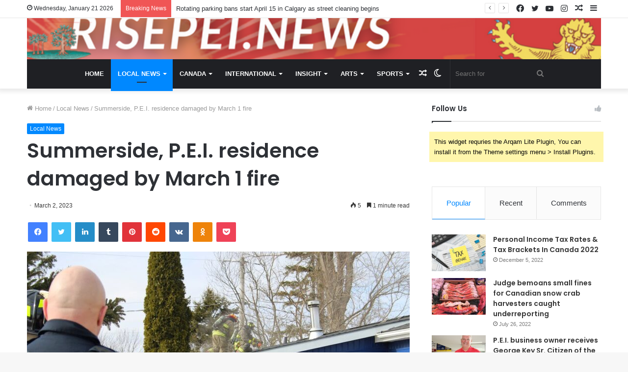

--- FILE ---
content_type: text/html; charset=UTF-8
request_url: https://risepei.news/summerside-p-e-i-residence-damaged-by-march-1-fire/
body_size: 31049
content:
<!DOCTYPE html>
<html lang="en-US" class="" data-skin="light">
<head>
	<meta charset="UTF-8" />
	<link rel="profile" href="http://gmpg.org/xfn/11" />
			<script type="text/javascript">try{if("undefined"!=typeof localStorage){var tieSkin=localStorage.getItem("tie-skin"),html=document.getElementsByTagName("html")[0].classList,htmlSkin="light";if(html.contains("dark-skin")&&(htmlSkin="dark"),null!=tieSkin&&tieSkin!=htmlSkin){html.add("tie-skin-inverted");var tieSkinInverted=!0}"dark"==tieSkin?html.add("dark-skin"):"light"==tieSkin&&html.remove("dark-skin")}}catch(t){console.log(t)}</script>
		<title>Summerside, P.E.I. residence damaged by March 1 fire &#8211; RisePEI.News</title>
<meta name='robots' content='max-image-preview:large' />
<link rel="alternate" type="application/rss+xml" title="RisePEI.News &raquo; Feed" href="https://risepei.news/feed/" />
<link rel="alternate" type="application/rss+xml" title="RisePEI.News &raquo; Comments Feed" href="https://risepei.news/comments/feed/" />
<link rel="alternate" type="application/rss+xml" title="RisePEI.News &raquo; Summerside, P.E.I. residence damaged by March 1 fire Comments Feed" href="https://risepei.news/summerside-p-e-i-residence-damaged-by-march-1-fire/feed/" />
<script type="text/javascript">
/* <![CDATA[ */
window._wpemojiSettings = {"baseUrl":"https:\/\/s.w.org\/images\/core\/emoji\/15.0.3\/72x72\/","ext":".png","svgUrl":"https:\/\/s.w.org\/images\/core\/emoji\/15.0.3\/svg\/","svgExt":".svg","source":{"concatemoji":"https:\/\/risepei.news\/wp-includes\/js\/wp-emoji-release.min.js?ver=6.6.4"}};
/*! This file is auto-generated */
!function(i,n){var o,s,e;function c(e){try{var t={supportTests:e,timestamp:(new Date).valueOf()};sessionStorage.setItem(o,JSON.stringify(t))}catch(e){}}function p(e,t,n){e.clearRect(0,0,e.canvas.width,e.canvas.height),e.fillText(t,0,0);var t=new Uint32Array(e.getImageData(0,0,e.canvas.width,e.canvas.height).data),r=(e.clearRect(0,0,e.canvas.width,e.canvas.height),e.fillText(n,0,0),new Uint32Array(e.getImageData(0,0,e.canvas.width,e.canvas.height).data));return t.every(function(e,t){return e===r[t]})}function u(e,t,n){switch(t){case"flag":return n(e,"\ud83c\udff3\ufe0f\u200d\u26a7\ufe0f","\ud83c\udff3\ufe0f\u200b\u26a7\ufe0f")?!1:!n(e,"\ud83c\uddfa\ud83c\uddf3","\ud83c\uddfa\u200b\ud83c\uddf3")&&!n(e,"\ud83c\udff4\udb40\udc67\udb40\udc62\udb40\udc65\udb40\udc6e\udb40\udc67\udb40\udc7f","\ud83c\udff4\u200b\udb40\udc67\u200b\udb40\udc62\u200b\udb40\udc65\u200b\udb40\udc6e\u200b\udb40\udc67\u200b\udb40\udc7f");case"emoji":return!n(e,"\ud83d\udc26\u200d\u2b1b","\ud83d\udc26\u200b\u2b1b")}return!1}function f(e,t,n){var r="undefined"!=typeof WorkerGlobalScope&&self instanceof WorkerGlobalScope?new OffscreenCanvas(300,150):i.createElement("canvas"),a=r.getContext("2d",{willReadFrequently:!0}),o=(a.textBaseline="top",a.font="600 32px Arial",{});return e.forEach(function(e){o[e]=t(a,e,n)}),o}function t(e){var t=i.createElement("script");t.src=e,t.defer=!0,i.head.appendChild(t)}"undefined"!=typeof Promise&&(o="wpEmojiSettingsSupports",s=["flag","emoji"],n.supports={everything:!0,everythingExceptFlag:!0},e=new Promise(function(e){i.addEventListener("DOMContentLoaded",e,{once:!0})}),new Promise(function(t){var n=function(){try{var e=JSON.parse(sessionStorage.getItem(o));if("object"==typeof e&&"number"==typeof e.timestamp&&(new Date).valueOf()<e.timestamp+604800&&"object"==typeof e.supportTests)return e.supportTests}catch(e){}return null}();if(!n){if("undefined"!=typeof Worker&&"undefined"!=typeof OffscreenCanvas&&"undefined"!=typeof URL&&URL.createObjectURL&&"undefined"!=typeof Blob)try{var e="postMessage("+f.toString()+"("+[JSON.stringify(s),u.toString(),p.toString()].join(",")+"));",r=new Blob([e],{type:"text/javascript"}),a=new Worker(URL.createObjectURL(r),{name:"wpTestEmojiSupports"});return void(a.onmessage=function(e){c(n=e.data),a.terminate(),t(n)})}catch(e){}c(n=f(s,u,p))}t(n)}).then(function(e){for(var t in e)n.supports[t]=e[t],n.supports.everything=n.supports.everything&&n.supports[t],"flag"!==t&&(n.supports.everythingExceptFlag=n.supports.everythingExceptFlag&&n.supports[t]);n.supports.everythingExceptFlag=n.supports.everythingExceptFlag&&!n.supports.flag,n.DOMReady=!1,n.readyCallback=function(){n.DOMReady=!0}}).then(function(){return e}).then(function(){var e;n.supports.everything||(n.readyCallback(),(e=n.source||{}).concatemoji?t(e.concatemoji):e.wpemoji&&e.twemoji&&(t(e.twemoji),t(e.wpemoji)))}))}((window,document),window._wpemojiSettings);
/* ]]> */
</script>
<style id='wp-emoji-styles-inline-css' type='text/css'>

	img.wp-smiley, img.emoji {
		display: inline !important;
		border: none !important;
		box-shadow: none !important;
		height: 1em !important;
		width: 1em !important;
		margin: 0 0.07em !important;
		vertical-align: -0.1em !important;
		background: none !important;
		padding: 0 !important;
	}
</style>
<link rel='stylesheet' id='wp-block-library-css' href='https://risepei.news/wp-includes/css/dist/block-library/style.min.css?ver=6.6.4' type='text/css' media='all' />
<style id='wp-block-library-theme-inline-css' type='text/css'>
.wp-block-audio :where(figcaption){color:#555;font-size:13px;text-align:center}.is-dark-theme .wp-block-audio :where(figcaption){color:#ffffffa6}.wp-block-audio{margin:0 0 1em}.wp-block-code{border:1px solid #ccc;border-radius:4px;font-family:Menlo,Consolas,monaco,monospace;padding:.8em 1em}.wp-block-embed :where(figcaption){color:#555;font-size:13px;text-align:center}.is-dark-theme .wp-block-embed :where(figcaption){color:#ffffffa6}.wp-block-embed{margin:0 0 1em}.blocks-gallery-caption{color:#555;font-size:13px;text-align:center}.is-dark-theme .blocks-gallery-caption{color:#ffffffa6}:root :where(.wp-block-image figcaption){color:#555;font-size:13px;text-align:center}.is-dark-theme :root :where(.wp-block-image figcaption){color:#ffffffa6}.wp-block-image{margin:0 0 1em}.wp-block-pullquote{border-bottom:4px solid;border-top:4px solid;color:currentColor;margin-bottom:1.75em}.wp-block-pullquote cite,.wp-block-pullquote footer,.wp-block-pullquote__citation{color:currentColor;font-size:.8125em;font-style:normal;text-transform:uppercase}.wp-block-quote{border-left:.25em solid;margin:0 0 1.75em;padding-left:1em}.wp-block-quote cite,.wp-block-quote footer{color:currentColor;font-size:.8125em;font-style:normal;position:relative}.wp-block-quote.has-text-align-right{border-left:none;border-right:.25em solid;padding-left:0;padding-right:1em}.wp-block-quote.has-text-align-center{border:none;padding-left:0}.wp-block-quote.is-large,.wp-block-quote.is-style-large,.wp-block-quote.is-style-plain{border:none}.wp-block-search .wp-block-search__label{font-weight:700}.wp-block-search__button{border:1px solid #ccc;padding:.375em .625em}:where(.wp-block-group.has-background){padding:1.25em 2.375em}.wp-block-separator.has-css-opacity{opacity:.4}.wp-block-separator{border:none;border-bottom:2px solid;margin-left:auto;margin-right:auto}.wp-block-separator.has-alpha-channel-opacity{opacity:1}.wp-block-separator:not(.is-style-wide):not(.is-style-dots){width:100px}.wp-block-separator.has-background:not(.is-style-dots){border-bottom:none;height:1px}.wp-block-separator.has-background:not(.is-style-wide):not(.is-style-dots){height:2px}.wp-block-table{margin:0 0 1em}.wp-block-table td,.wp-block-table th{word-break:normal}.wp-block-table :where(figcaption){color:#555;font-size:13px;text-align:center}.is-dark-theme .wp-block-table :where(figcaption){color:#ffffffa6}.wp-block-video :where(figcaption){color:#555;font-size:13px;text-align:center}.is-dark-theme .wp-block-video :where(figcaption){color:#ffffffa6}.wp-block-video{margin:0 0 1em}:root :where(.wp-block-template-part.has-background){margin-bottom:0;margin-top:0;padding:1.25em 2.375em}
</style>
<style id='classic-theme-styles-inline-css' type='text/css'>
/*! This file is auto-generated */
.wp-block-button__link{color:#fff;background-color:#32373c;border-radius:9999px;box-shadow:none;text-decoration:none;padding:calc(.667em + 2px) calc(1.333em + 2px);font-size:1.125em}.wp-block-file__button{background:#32373c;color:#fff;text-decoration:none}
</style>
<style id='global-styles-inline-css' type='text/css'>
:root{--wp--preset--aspect-ratio--square: 1;--wp--preset--aspect-ratio--4-3: 4/3;--wp--preset--aspect-ratio--3-4: 3/4;--wp--preset--aspect-ratio--3-2: 3/2;--wp--preset--aspect-ratio--2-3: 2/3;--wp--preset--aspect-ratio--16-9: 16/9;--wp--preset--aspect-ratio--9-16: 9/16;--wp--preset--color--black: #000000;--wp--preset--color--cyan-bluish-gray: #abb8c3;--wp--preset--color--white: #ffffff;--wp--preset--color--pale-pink: #f78da7;--wp--preset--color--vivid-red: #cf2e2e;--wp--preset--color--luminous-vivid-orange: #ff6900;--wp--preset--color--luminous-vivid-amber: #fcb900;--wp--preset--color--light-green-cyan: #7bdcb5;--wp--preset--color--vivid-green-cyan: #00d084;--wp--preset--color--pale-cyan-blue: #8ed1fc;--wp--preset--color--vivid-cyan-blue: #0693e3;--wp--preset--color--vivid-purple: #9b51e0;--wp--preset--gradient--vivid-cyan-blue-to-vivid-purple: linear-gradient(135deg,rgba(6,147,227,1) 0%,rgb(155,81,224) 100%);--wp--preset--gradient--light-green-cyan-to-vivid-green-cyan: linear-gradient(135deg,rgb(122,220,180) 0%,rgb(0,208,130) 100%);--wp--preset--gradient--luminous-vivid-amber-to-luminous-vivid-orange: linear-gradient(135deg,rgba(252,185,0,1) 0%,rgba(255,105,0,1) 100%);--wp--preset--gradient--luminous-vivid-orange-to-vivid-red: linear-gradient(135deg,rgba(255,105,0,1) 0%,rgb(207,46,46) 100%);--wp--preset--gradient--very-light-gray-to-cyan-bluish-gray: linear-gradient(135deg,rgb(238,238,238) 0%,rgb(169,184,195) 100%);--wp--preset--gradient--cool-to-warm-spectrum: linear-gradient(135deg,rgb(74,234,220) 0%,rgb(151,120,209) 20%,rgb(207,42,186) 40%,rgb(238,44,130) 60%,rgb(251,105,98) 80%,rgb(254,248,76) 100%);--wp--preset--gradient--blush-light-purple: linear-gradient(135deg,rgb(255,206,236) 0%,rgb(152,150,240) 100%);--wp--preset--gradient--blush-bordeaux: linear-gradient(135deg,rgb(254,205,165) 0%,rgb(254,45,45) 50%,rgb(107,0,62) 100%);--wp--preset--gradient--luminous-dusk: linear-gradient(135deg,rgb(255,203,112) 0%,rgb(199,81,192) 50%,rgb(65,88,208) 100%);--wp--preset--gradient--pale-ocean: linear-gradient(135deg,rgb(255,245,203) 0%,rgb(182,227,212) 50%,rgb(51,167,181) 100%);--wp--preset--gradient--electric-grass: linear-gradient(135deg,rgb(202,248,128) 0%,rgb(113,206,126) 100%);--wp--preset--gradient--midnight: linear-gradient(135deg,rgb(2,3,129) 0%,rgb(40,116,252) 100%);--wp--preset--font-size--small: 13px;--wp--preset--font-size--medium: 20px;--wp--preset--font-size--large: 36px;--wp--preset--font-size--x-large: 42px;--wp--preset--spacing--20: 0.44rem;--wp--preset--spacing--30: 0.67rem;--wp--preset--spacing--40: 1rem;--wp--preset--spacing--50: 1.5rem;--wp--preset--spacing--60: 2.25rem;--wp--preset--spacing--70: 3.38rem;--wp--preset--spacing--80: 5.06rem;--wp--preset--shadow--natural: 6px 6px 9px rgba(0, 0, 0, 0.2);--wp--preset--shadow--deep: 12px 12px 50px rgba(0, 0, 0, 0.4);--wp--preset--shadow--sharp: 6px 6px 0px rgba(0, 0, 0, 0.2);--wp--preset--shadow--outlined: 6px 6px 0px -3px rgba(255, 255, 255, 1), 6px 6px rgba(0, 0, 0, 1);--wp--preset--shadow--crisp: 6px 6px 0px rgba(0, 0, 0, 1);}:where(.is-layout-flex){gap: 0.5em;}:where(.is-layout-grid){gap: 0.5em;}body .is-layout-flex{display: flex;}.is-layout-flex{flex-wrap: wrap;align-items: center;}.is-layout-flex > :is(*, div){margin: 0;}body .is-layout-grid{display: grid;}.is-layout-grid > :is(*, div){margin: 0;}:where(.wp-block-columns.is-layout-flex){gap: 2em;}:where(.wp-block-columns.is-layout-grid){gap: 2em;}:where(.wp-block-post-template.is-layout-flex){gap: 1.25em;}:where(.wp-block-post-template.is-layout-grid){gap: 1.25em;}.has-black-color{color: var(--wp--preset--color--black) !important;}.has-cyan-bluish-gray-color{color: var(--wp--preset--color--cyan-bluish-gray) !important;}.has-white-color{color: var(--wp--preset--color--white) !important;}.has-pale-pink-color{color: var(--wp--preset--color--pale-pink) !important;}.has-vivid-red-color{color: var(--wp--preset--color--vivid-red) !important;}.has-luminous-vivid-orange-color{color: var(--wp--preset--color--luminous-vivid-orange) !important;}.has-luminous-vivid-amber-color{color: var(--wp--preset--color--luminous-vivid-amber) !important;}.has-light-green-cyan-color{color: var(--wp--preset--color--light-green-cyan) !important;}.has-vivid-green-cyan-color{color: var(--wp--preset--color--vivid-green-cyan) !important;}.has-pale-cyan-blue-color{color: var(--wp--preset--color--pale-cyan-blue) !important;}.has-vivid-cyan-blue-color{color: var(--wp--preset--color--vivid-cyan-blue) !important;}.has-vivid-purple-color{color: var(--wp--preset--color--vivid-purple) !important;}.has-black-background-color{background-color: var(--wp--preset--color--black) !important;}.has-cyan-bluish-gray-background-color{background-color: var(--wp--preset--color--cyan-bluish-gray) !important;}.has-white-background-color{background-color: var(--wp--preset--color--white) !important;}.has-pale-pink-background-color{background-color: var(--wp--preset--color--pale-pink) !important;}.has-vivid-red-background-color{background-color: var(--wp--preset--color--vivid-red) !important;}.has-luminous-vivid-orange-background-color{background-color: var(--wp--preset--color--luminous-vivid-orange) !important;}.has-luminous-vivid-amber-background-color{background-color: var(--wp--preset--color--luminous-vivid-amber) !important;}.has-light-green-cyan-background-color{background-color: var(--wp--preset--color--light-green-cyan) !important;}.has-vivid-green-cyan-background-color{background-color: var(--wp--preset--color--vivid-green-cyan) !important;}.has-pale-cyan-blue-background-color{background-color: var(--wp--preset--color--pale-cyan-blue) !important;}.has-vivid-cyan-blue-background-color{background-color: var(--wp--preset--color--vivid-cyan-blue) !important;}.has-vivid-purple-background-color{background-color: var(--wp--preset--color--vivid-purple) !important;}.has-black-border-color{border-color: var(--wp--preset--color--black) !important;}.has-cyan-bluish-gray-border-color{border-color: var(--wp--preset--color--cyan-bluish-gray) !important;}.has-white-border-color{border-color: var(--wp--preset--color--white) !important;}.has-pale-pink-border-color{border-color: var(--wp--preset--color--pale-pink) !important;}.has-vivid-red-border-color{border-color: var(--wp--preset--color--vivid-red) !important;}.has-luminous-vivid-orange-border-color{border-color: var(--wp--preset--color--luminous-vivid-orange) !important;}.has-luminous-vivid-amber-border-color{border-color: var(--wp--preset--color--luminous-vivid-amber) !important;}.has-light-green-cyan-border-color{border-color: var(--wp--preset--color--light-green-cyan) !important;}.has-vivid-green-cyan-border-color{border-color: var(--wp--preset--color--vivid-green-cyan) !important;}.has-pale-cyan-blue-border-color{border-color: var(--wp--preset--color--pale-cyan-blue) !important;}.has-vivid-cyan-blue-border-color{border-color: var(--wp--preset--color--vivid-cyan-blue) !important;}.has-vivid-purple-border-color{border-color: var(--wp--preset--color--vivid-purple) !important;}.has-vivid-cyan-blue-to-vivid-purple-gradient-background{background: var(--wp--preset--gradient--vivid-cyan-blue-to-vivid-purple) !important;}.has-light-green-cyan-to-vivid-green-cyan-gradient-background{background: var(--wp--preset--gradient--light-green-cyan-to-vivid-green-cyan) !important;}.has-luminous-vivid-amber-to-luminous-vivid-orange-gradient-background{background: var(--wp--preset--gradient--luminous-vivid-amber-to-luminous-vivid-orange) !important;}.has-luminous-vivid-orange-to-vivid-red-gradient-background{background: var(--wp--preset--gradient--luminous-vivid-orange-to-vivid-red) !important;}.has-very-light-gray-to-cyan-bluish-gray-gradient-background{background: var(--wp--preset--gradient--very-light-gray-to-cyan-bluish-gray) !important;}.has-cool-to-warm-spectrum-gradient-background{background: var(--wp--preset--gradient--cool-to-warm-spectrum) !important;}.has-blush-light-purple-gradient-background{background: var(--wp--preset--gradient--blush-light-purple) !important;}.has-blush-bordeaux-gradient-background{background: var(--wp--preset--gradient--blush-bordeaux) !important;}.has-luminous-dusk-gradient-background{background: var(--wp--preset--gradient--luminous-dusk) !important;}.has-pale-ocean-gradient-background{background: var(--wp--preset--gradient--pale-ocean) !important;}.has-electric-grass-gradient-background{background: var(--wp--preset--gradient--electric-grass) !important;}.has-midnight-gradient-background{background: var(--wp--preset--gradient--midnight) !important;}.has-small-font-size{font-size: var(--wp--preset--font-size--small) !important;}.has-medium-font-size{font-size: var(--wp--preset--font-size--medium) !important;}.has-large-font-size{font-size: var(--wp--preset--font-size--large) !important;}.has-x-large-font-size{font-size: var(--wp--preset--font-size--x-large) !important;}
:where(.wp-block-post-template.is-layout-flex){gap: 1.25em;}:where(.wp-block-post-template.is-layout-grid){gap: 1.25em;}
:where(.wp-block-columns.is-layout-flex){gap: 2em;}:where(.wp-block-columns.is-layout-grid){gap: 2em;}
:root :where(.wp-block-pullquote){font-size: 1.5em;line-height: 1.6;}
</style>
<link rel='stylesheet' id='tie-css-base-css' href='https://risepei.news/wp-content/themes/jannah/assets/css/base.min.css?ver=5.4.10' type='text/css' media='all' />
<link rel='stylesheet' id='tie-css-styles-css' href='https://risepei.news/wp-content/themes/jannah/assets/css/style.min.css?ver=5.4.10' type='text/css' media='all' />
<link rel='stylesheet' id='tie-css-widgets-css' href='https://risepei.news/wp-content/themes/jannah/assets/css/widgets.min.css?ver=5.4.10' type='text/css' media='all' />
<link rel='stylesheet' id='tie-css-helpers-css' href='https://risepei.news/wp-content/themes/jannah/assets/css/helpers.min.css?ver=5.4.10' type='text/css' media='all' />
<link rel='stylesheet' id='tie-fontawesome5-css' href='https://risepei.news/wp-content/themes/jannah/assets/css/fontawesome.css?ver=5.4.10' type='text/css' media='all' />
<link rel='stylesheet' id='tie-css-ilightbox-css' href='https://risepei.news/wp-content/themes/jannah/assets/ilightbox/dark-skin/skin.css?ver=5.4.10' type='text/css' media='all' />
<link rel='stylesheet' id='tie-css-single-css' href='https://risepei.news/wp-content/themes/jannah/assets/css/single.min.css?ver=5.4.10' type='text/css' media='all' />
<link rel='stylesheet' id='tie-css-print-css' href='https://risepei.news/wp-content/themes/jannah/assets/css/print.css?ver=5.4.10' type='text/css' media='print' />
<style id='tie-css-print-inline-css' type='text/css'>
.wf-active .logo-text,.wf-active h1,.wf-active h2,.wf-active h3,.wf-active h4,.wf-active h5,.wf-active h6,.wf-active .the-subtitle{font-family: 'Poppins';}#main-nav .main-menu > ul > li > a{text-transform: uppercase;}.tie-cat-2,.tie-cat-item-2 > span{background-color:#e67e22 !important;color:#FFFFFF !important;}.tie-cat-2:after{border-top-color:#e67e22 !important;}.tie-cat-2:hover{background-color:#c86004 !important;}.tie-cat-2:hover:after{border-top-color:#c86004 !important;}.tie-cat-10,.tie-cat-item-10 > span{background-color:#2ecc71 !important;color:#FFFFFF !important;}.tie-cat-10:after{border-top-color:#2ecc71 !important;}.tie-cat-10:hover{background-color:#10ae53 !important;}.tie-cat-10:hover:after{border-top-color:#10ae53 !important;}.tie-cat-14,.tie-cat-item-14 > span{background-color:#9b59b6 !important;color:#FFFFFF !important;}.tie-cat-14:after{border-top-color:#9b59b6 !important;}.tie-cat-14:hover{background-color:#7d3b98 !important;}.tie-cat-14:hover:after{border-top-color:#7d3b98 !important;}.tie-cat-17,.tie-cat-item-17 > span{background-color:#34495e !important;color:#FFFFFF !important;}.tie-cat-17:after{border-top-color:#34495e !important;}.tie-cat-17:hover{background-color:#162b40 !important;}.tie-cat-17:hover:after{border-top-color:#162b40 !important;}.tie-cat-19,.tie-cat-item-19 > span{background-color:#795548 !important;color:#FFFFFF !important;}.tie-cat-19:after{border-top-color:#795548 !important;}.tie-cat-19:hover{background-color:#5b372a !important;}.tie-cat-19:hover:after{border-top-color:#5b372a !important;}.tie-cat-20,.tie-cat-item-20 > span{background-color:#4CAF50 !important;color:#FFFFFF !important;}.tie-cat-20:after{border-top-color:#4CAF50 !important;}.tie-cat-20:hover{background-color:#2e9132 !important;}.tie-cat-20:hover:after{border-top-color:#2e9132 !important;}@media (max-width: 991px){.side-aside.dark-skin{background: #2f88d6;background: -webkit-linear-gradient(135deg,#5933a2,#2f88d6 );background: -moz-linear-gradient(135deg,#5933a2,#2f88d6 );background: -o-linear-gradient(135deg,#5933a2,#2f88d6 );background: linear-gradient(135deg,#2f88d6,#5933a2 );}}
</style>
<script type="text/javascript" src="https://risepei.news/wp-includes/js/jquery/jquery.min.js?ver=3.7.1" id="jquery-core-js"></script>
<script type="text/javascript" src="https://risepei.news/wp-includes/js/jquery/jquery-migrate.min.js?ver=3.4.1" id="jquery-migrate-js"></script>
<link rel="https://api.w.org/" href="https://risepei.news/wp-json/" /><link rel="alternate" title="JSON" type="application/json" href="https://risepei.news/wp-json/wp/v2/posts/49294" /><link rel="EditURI" type="application/rsd+xml" title="RSD" href="https://risepei.news/xmlrpc.php?rsd" />
<meta name="generator" content="WordPress 6.6.4" />
<link rel="canonical" href="https://risepei.news/summerside-p-e-i-residence-damaged-by-march-1-fire/" />
<link rel='shortlink' href='https://risepei.news/?p=49294' />
<link rel="alternate" title="oEmbed (JSON)" type="application/json+oembed" href="https://risepei.news/wp-json/oembed/1.0/embed?url=https%3A%2F%2Frisepei.news%2Fsummerside-p-e-i-residence-damaged-by-march-1-fire%2F" />
<link rel="alternate" title="oEmbed (XML)" type="text/xml+oembed" href="https://risepei.news/wp-json/oembed/1.0/embed?url=https%3A%2F%2Frisepei.news%2Fsummerside-p-e-i-residence-damaged-by-march-1-fire%2F&#038;format=xml" />
 <meta name="description" content="STORY CONTINUES BELOW THESE SALTWIRE VIDEOS SUMMERSIDE, P.E.I. — A Summerside house was broken by fireplace March 1. Members of the Summerside Firepla" /><meta http-equiv="X-UA-Compatible" content="IE=edge">
<meta name="theme-color" content="#0088ff" /><meta name="viewport" content="width=device-width, initial-scale=1.0" /><link rel="icon" href="https://risepei.news/wp-content/uploads/2022/03/Logo-1-150x150.png" sizes="32x32" />
<link rel="icon" href="https://risepei.news/wp-content/uploads/2022/03/Logo-1-300x300.png" sizes="192x192" />
<link rel="apple-touch-icon" href="https://risepei.news/wp-content/uploads/2022/03/Logo-1-300x300.png" />
<meta name="msapplication-TileImage" content="https://risepei.news/wp-content/uploads/2022/03/Logo-1-300x300.png" />
</head>

<body id="tie-body" class="post-template-default single single-post postid-49294 single-format-standard wrapper-has-shadow block-head-1 magazine2 is-thumb-overlay-disabled is-desktop is-header-layout-2 sidebar-right has-sidebar post-layout-1 narrow-title-narrow-media has-mobile-share hide_share_post_top hide_share_post_bottom">



<div class="background-overlay">

	<div id="tie-container" class="site tie-container">

		
		<div id="tie-wrapper">

			
<header id="theme-header" class="theme-header header-layout-2 main-nav-dark main-nav-default-dark main-nav-below main-nav-boxed no-stream-item top-nav-active top-nav-light top-nav-default-light top-nav-above has-shadow has-full-width-logo mobile-components-row mobile-header-default">
	
<nav id="top-nav"  class="has-date-breaking-components top-nav header-nav has-breaking-news" aria-label="Secondary Navigation">
	<div class="container">
		<div class="topbar-wrapper">

			
					<div class="topbar-today-date tie-icon">
						Wednesday, January 21 2026					</div>
					
			<div class="tie-alignleft">
				
<div class="breaking controls-is-active">

	<span class="breaking-title">
		<span class="tie-icon-bolt breaking-icon" aria-hidden="true"></span>
		<span class="breaking-title-text">Breaking News</span>
	</span>

	<ul id="breaking-news-in-header" class="breaking-news" data-type="reveal" data-arrows="true">

		
							<li class="news-item">
								<a href="https://risepei.news/one-nights-defence-of-israel-cost-1-35-billion-us/">One night&#8217;s defence of Israel cost $1.35 billion US</a>
							</li>

							
							<li class="news-item">
								<a href="https://risepei.news/saskatchewan-reports-progress-in-health-care-recruitment-and-training/">Saskatchewan reports progress in health care recruitment and training</a>
							</li>

							
							<li class="news-item">
								<a href="https://risepei.news/rotating-parking-bans-start-april-15-in-calgary-as-street-cleaning-begins/">Rotating parking bans start April 15 in Calgary as street cleaning begins</a>
							</li>

							
							<li class="news-item">
								<a href="https://risepei.news/for-what-its-worth-a-shameful-display-of-force/">For what it&#8217;s worth, a shameful display of force</a>
							</li>

							
							<li class="news-item">
								<a href="https://risepei.news/puck-drop-brawl-at-msg-rocks-the-nhl/">Puck drop brawl at MSG rocks the NHL</a>
							</li>

							
							<li class="news-item">
								<a href="https://risepei.news/wagner-forced-conversion-progressive-style/">WAGNER: Forced conversion, progressive style</a>
							</li>

							
							<li class="news-item">
								<a href="https://risepei.news/vicious-dogs-kill-11-year-old-boy-in-edmonton/">Vicious dogs kill 11-year-old boy in Edmonton</a>
							</li>

							
							<li class="news-item">
								<a href="https://risepei.news/cuban-tourism-continues-to-feed-a-corrupt-regime/">Cuban tourism continues to feed a corrupt regime</a>
							</li>

							
							<li class="news-item">
								<a href="https://risepei.news/get-on-board-the-moon-train/">Get on board the moon train!</a>
							</li>

							
							<li class="news-item">
								<a href="https://risepei.news/how-the-diversity-myth-is-eating-up-the-canadian-literary-scene/">How the diversity myth is eating up the Canadian literary scene</a>
							</li>

							
	</ul>
</div><!-- #breaking /-->
			</div><!-- .tie-alignleft /-->

			<div class="tie-alignright">
				<ul class="components">	<li class="side-aside-nav-icon menu-item custom-menu-link">
		<a href="#">
			<span class="tie-icon-navicon" aria-hidden="true"></span>
			<span class="screen-reader-text">Sidebar</span>
		</a>
	</li>
		<li class="random-post-icon menu-item custom-menu-link">
		<a href="/summerside-p-e-i-residence-damaged-by-march-1-fire/?random-post=1" class="random-post" title="Random Article" rel="nofollow">
			<span class="tie-icon-random" aria-hidden="true"></span>
			<span class="screen-reader-text">Random Article</span>
		</a>
	</li>
	 <li class="social-icons-item"><a class="social-link instagram-social-icon" rel="external noopener nofollow" target="_blank" href="#"><span class="tie-social-icon tie-icon-instagram"></span><span class="screen-reader-text">Instagram</span></a></li><li class="social-icons-item"><a class="social-link youtube-social-icon" rel="external noopener nofollow" target="_blank" href="#"><span class="tie-social-icon tie-icon-youtube"></span><span class="screen-reader-text">YouTube</span></a></li><li class="social-icons-item"><a class="social-link twitter-social-icon" rel="external noopener nofollow" target="_blank" href="#"><span class="tie-social-icon tie-icon-twitter"></span><span class="screen-reader-text">Twitter</span></a></li><li class="social-icons-item"><a class="social-link facebook-social-icon" rel="external noopener nofollow" target="_blank" href="#"><span class="tie-social-icon tie-icon-facebook"></span><span class="screen-reader-text">Facebook</span></a></li> </ul><!-- Components -->			</div><!-- .tie-alignright /-->

		</div><!-- .topbar-wrapper /-->
	</div><!-- .container /-->
</nav><!-- #top-nav /-->

<div class="container header-container">
	<div class="tie-row logo-row">

		
		<div class="logo-wrapper">
			<div class="tie-col-md-4 logo-container clearfix">
				<div id="mobile-header-components-area_1" class="mobile-header-components"><ul class="components"><li class="mobile-component_menu custom-menu-link"><a href="#" id="mobile-menu-icon" class=""><span class="tie-mobile-menu-icon nav-icon is-layout-1"></span><span class="screen-reader-text">Menu</span></a></li></ul></div>
		<div id="logo" class="image-logo" >

			
			<a title="RISEPEI.NEWS" href="https://risepei.news/">
				
				<picture class="tie-logo-default tie-logo-picture">
					<source class="tie-logo-source-default tie-logo-source" srcset="https://risepei.news/wp-content/uploads/2022/03/banner.png">
					<img class="tie-logo-img-default tie-logo-img" src="https://risepei.news/wp-content/uploads/2022/03/banner.png" alt="RISEPEI.NEWS" width="700" height="50" />
				</picture>
						</a>

			
		</div><!-- #logo /-->

		<div id="mobile-header-components-area_2" class="mobile-header-components"><ul class="components"><li class="mobile-component_search custom-menu-link">
				<a href="#" class="tie-search-trigger-mobile">
					<span class="tie-icon-search tie-search-icon" aria-hidden="true"></span>
					<span class="screen-reader-text">Search for</span>
				</a>
			</li></ul></div>			</div><!-- .tie-col /-->
		</div><!-- .logo-wrapper /-->

		
	</div><!-- .tie-row /-->
</div><!-- .container /-->

<div class="main-nav-wrapper">
	<nav id="main-nav" data-skin="search-in-main-nav" class="main-nav header-nav live-search-parent"  aria-label="Primary Navigation">
		<div class="container">

			<div class="main-menu-wrapper">

				
				<div id="menu-components-wrap">

					
					<div class="main-menu main-menu-wrap tie-alignleft">
						<div id="main-nav-menu" class="main-menu header-menu"><ul id="menu-main-header" class="menu" role="menubar"><li id="menu-item-1125" class="menu-item menu-item-type-post_type menu-item-object-page menu-item-home menu-item-1125"><a href="https://risepei.news/">Home</a></li>
<li id="menu-item-1130" class="menu-item menu-item-type-taxonomy menu-item-object-category current-post-ancestor current-menu-parent current-post-parent menu-item-1130 tie-current-menu mega-menu mega-cat " data-id="25" ><a href="https://risepei.news/category/local-news/">Local News</a>
<div class="mega-menu-block menu-sub-content">

<div class="mega-menu-content">
<div class="mega-cat-wrapper">
<div class="mega-cat-content horizontal-posts">

												<div class="mega-ajax-content mega-cat-posts-container clearfix">

												</div><!-- .mega-ajax-content -->

						</div><!-- .mega-cat-content -->

					</div><!-- .mega-cat-Wrapper -->

</div><!-- .mega-menu-content -->

</div><!-- .mega-menu-block --> 
</li>
<li id="menu-item-1127" class="menu-item menu-item-type-taxonomy menu-item-object-category menu-item-1127 mega-menu mega-cat " data-id="26" ><a href="https://risepei.news/category/canada/">Canada</a>
<div class="mega-menu-block menu-sub-content">

<div class="mega-menu-content">
<div class="mega-cat-wrapper">
<div class="mega-cat-content horizontal-posts">

												<div class="mega-ajax-content mega-cat-posts-container clearfix">

												</div><!-- .mega-ajax-content -->

						</div><!-- .mega-cat-content -->

					</div><!-- .mega-cat-Wrapper -->

</div><!-- .mega-menu-content -->

</div><!-- .mega-menu-block --> 
</li>
<li id="menu-item-1129" class="menu-item menu-item-type-taxonomy menu-item-object-category menu-item-1129 mega-menu mega-cat " data-id="27" ><a href="https://risepei.news/category/international/">International</a>
<div class="mega-menu-block menu-sub-content">

<div class="mega-menu-content">
<div class="mega-cat-wrapper">
<div class="mega-cat-content horizontal-posts">

												<div class="mega-ajax-content mega-cat-posts-container clearfix">

												</div><!-- .mega-ajax-content -->

						</div><!-- .mega-cat-content -->

					</div><!-- .mega-cat-Wrapper -->

</div><!-- .mega-menu-content -->

</div><!-- .mega-menu-block --> 
</li>
<li id="menu-item-1128" class="menu-item menu-item-type-taxonomy menu-item-object-category menu-item-1128 mega-menu mega-cat " data-id="30" ><a href="https://risepei.news/category/insight/">Insight</a>
<div class="mega-menu-block menu-sub-content">

<div class="mega-menu-content">
<div class="mega-cat-wrapper">
<div class="mega-cat-content horizontal-posts">

												<div class="mega-ajax-content mega-cat-posts-container clearfix">

												</div><!-- .mega-ajax-content -->

						</div><!-- .mega-cat-content -->

					</div><!-- .mega-cat-Wrapper -->

</div><!-- .mega-menu-content -->

</div><!-- .mega-menu-block --> 
</li>
<li id="menu-item-1126" class="menu-item menu-item-type-taxonomy menu-item-object-category menu-item-1126 mega-menu mega-cat " data-id="28" ><a href="https://risepei.news/category/arts/">Arts</a>
<div class="mega-menu-block menu-sub-content">

<div class="mega-menu-content">
<div class="mega-cat-wrapper">
<div class="mega-cat-content horizontal-posts">

												<div class="mega-ajax-content mega-cat-posts-container clearfix">

												</div><!-- .mega-ajax-content -->

						</div><!-- .mega-cat-content -->

					</div><!-- .mega-cat-Wrapper -->

</div><!-- .mega-menu-content -->

</div><!-- .mega-menu-block --> 
</li>
<li id="menu-item-1131" class="menu-item menu-item-type-taxonomy menu-item-object-category menu-item-1131 mega-menu mega-cat " data-id="29" ><a href="https://risepei.news/category/sports/">Sports</a>
<div class="mega-menu-block menu-sub-content">

<div class="mega-menu-content">
<div class="mega-cat-wrapper">
<div class="mega-cat-content horizontal-posts">

												<div class="mega-ajax-content mega-cat-posts-container clearfix">

												</div><!-- .mega-ajax-content -->

						</div><!-- .mega-cat-content -->

					</div><!-- .mega-cat-Wrapper -->

</div><!-- .mega-menu-content -->

</div><!-- .mega-menu-block --> 
</li>
</ul></div>					</div><!-- .main-menu.tie-alignleft /-->

					<ul class="components">		<li class="search-bar menu-item custom-menu-link" aria-label="Search">
			<form method="get" id="search" action="https://risepei.news/">
				<input id="search-input" class="is-ajax-search"  inputmode="search" type="text" name="s" title="Search for" placeholder="Search for" />
				<button id="search-submit" type="submit">
					<span class="tie-icon-search tie-search-icon" aria-hidden="true"></span>
					<span class="screen-reader-text">Search for</span>
				</button>
			</form>
		</li>
			<li class="skin-icon menu-item custom-menu-link">
		<a href="#" class="change-skin" title="Switch skin">
			<span class="tie-icon-moon change-skin-icon" aria-hidden="true"></span>
			<span class="screen-reader-text">Switch skin</span>
		</a>
	</li>
		<li class="random-post-icon menu-item custom-menu-link">
		<a href="/summerside-p-e-i-residence-damaged-by-march-1-fire/?random-post=1" class="random-post" title="Random Article" rel="nofollow">
			<span class="tie-icon-random" aria-hidden="true"></span>
			<span class="screen-reader-text">Random Article</span>
		</a>
	</li>
	</ul><!-- Components -->
				</div><!-- #menu-components-wrap /-->
			</div><!-- .main-menu-wrapper /-->
		</div><!-- .container /-->
	</nav><!-- #main-nav /-->
</div><!-- .main-nav-wrapper /-->

</header>

		<script type="text/javascript">
			try{if("undefined"!=typeof localStorage){var header,mnIsDark=!1,tnIsDark=!1;(header=document.getElementById("theme-header"))&&((header=header.classList).contains("main-nav-default-dark")&&(mnIsDark=!0),header.contains("top-nav-default-dark")&&(tnIsDark=!0),"dark"==tieSkin?(header.add("main-nav-dark","top-nav-dark"),header.remove("main-nav-light","top-nav-light")):"light"==tieSkin&&(mnIsDark||(header.remove("main-nav-dark"),header.add("main-nav-light")),tnIsDark||(header.remove("top-nav-dark"),header.add("top-nav-light"))))}}catch(a){console.log(a)}
		</script>
		<div id="content" class="site-content container"><div id="main-content-row" class="tie-row main-content-row">

<div class="main-content tie-col-md-8 tie-col-xs-12" role="main">

	
	<article id="the-post" class="container-wrapper post-content">

		
<header class="entry-header-outer">

	<nav id="breadcrumb"><a href="https://risepei.news/"><span class="tie-icon-home" aria-hidden="true"></span> Home</a><em class="delimiter">/</em><a href="https://risepei.news/category/local-news/">Local News</a><em class="delimiter">/</em><span class="current">Summerside, P.E.I. residence damaged by March 1 fire</span></nav><script type="application/ld+json">{"@context":"http:\/\/schema.org","@type":"BreadcrumbList","@id":"#Breadcrumb","itemListElement":[{"@type":"ListItem","position":1,"item":{"name":"Home","@id":"https:\/\/risepei.news\/"}},{"@type":"ListItem","position":2,"item":{"name":"Local News","@id":"https:\/\/risepei.news\/category\/local-news\/"}}]}</script>
	<div class="entry-header">

		<span class="post-cat-wrap"><a class="post-cat tie-cat-25" href="https://risepei.news/category/local-news/">Local News</a></span>
		<h1 class="post-title entry-title">Summerside, P.E.I. residence damaged by March 1 fire</h1>

		<div id="single-post-meta" class="post-meta clearfix"><span class="date meta-item tie-icon">March 2, 2023</span><div class="tie-alignright"><span class="meta-views meta-item "><span class="tie-icon-fire" aria-hidden="true"></span> 4 </span><span class="meta-reading-time meta-item"><span class="tie-icon-bookmark" aria-hidden="true"></span> 1 minute read</span> </div></div><!-- .post-meta -->	</div><!-- .entry-header /-->

	
	
</header><!-- .entry-header-outer /-->


		<div id="share-buttons-top" class="share-buttons share-buttons-top">
			<div class="share-links  icons-only">
				
				<a href="https://www.facebook.com/sharer.php?u=https://risepei.news/summerside-p-e-i-residence-damaged-by-march-1-fire/" rel="external noopener nofollow" title="Facebook" target="_blank" class="facebook-share-btn " data-raw="https://www.facebook.com/sharer.php?u={post_link}">
					<span class="share-btn-icon tie-icon-facebook"></span> <span class="screen-reader-text">Facebook</span>
				</a>
				<a href="https://twitter.com/intent/tweet?text=Summerside%2C%20P.E.I.%20residence%20damaged%20by%20March%201%20fire&#038;url=https://risepei.news/summerside-p-e-i-residence-damaged-by-march-1-fire/" rel="external noopener nofollow" title="Twitter" target="_blank" class="twitter-share-btn " data-raw="https://twitter.com/intent/tweet?text={post_title}&amp;url={post_link}">
					<span class="share-btn-icon tie-icon-twitter"></span> <span class="screen-reader-text">Twitter</span>
				</a>
				<a href="https://www.linkedin.com/shareArticle?mini=true&#038;url=https://risepei.news/summerside-p-e-i-residence-damaged-by-march-1-fire/&#038;title=Summerside%2C%20P.E.I.%20residence%20damaged%20by%20March%201%20fire" rel="external noopener nofollow" title="LinkedIn" target="_blank" class="linkedin-share-btn " data-raw="https://www.linkedin.com/shareArticle?mini=true&amp;url={post_full_link}&amp;title={post_title}">
					<span class="share-btn-icon tie-icon-linkedin"></span> <span class="screen-reader-text">LinkedIn</span>
				</a>
				<a href="https://www.tumblr.com/share/link?url=https://risepei.news/summerside-p-e-i-residence-damaged-by-march-1-fire/&#038;name=Summerside%2C%20P.E.I.%20residence%20damaged%20by%20March%201%20fire" rel="external noopener nofollow" title="Tumblr" target="_blank" class="tumblr-share-btn " data-raw="https://www.tumblr.com/share/link?url={post_link}&amp;name={post_title}">
					<span class="share-btn-icon tie-icon-tumblr"></span> <span class="screen-reader-text">Tumblr</span>
				</a>
				<a href="https://pinterest.com/pin/create/button/?url=https://risepei.news/summerside-p-e-i-residence-damaged-by-march-1-fire/&#038;description=Summerside%2C%20P.E.I.%20residence%20damaged%20by%20March%201%20fire&#038;media=https://risepei.news/wp-content/uploads/2023/03/summerside-pei-residence-damaged-by-march-1-fire-1.jpg" rel="external noopener nofollow" title="Pinterest" target="_blank" class="pinterest-share-btn " data-raw="https://pinterest.com/pin/create/button/?url={post_link}&amp;description={post_title}&amp;media={post_img}">
					<span class="share-btn-icon tie-icon-pinterest"></span> <span class="screen-reader-text">Pinterest</span>
				</a>
				<a href="https://reddit.com/submit?url=https://risepei.news/summerside-p-e-i-residence-damaged-by-march-1-fire/&#038;title=Summerside%2C%20P.E.I.%20residence%20damaged%20by%20March%201%20fire" rel="external noopener nofollow" title="Reddit" target="_blank" class="reddit-share-btn " data-raw="https://reddit.com/submit?url={post_link}&amp;title={post_title}">
					<span class="share-btn-icon tie-icon-reddit"></span> <span class="screen-reader-text">Reddit</span>
				</a>
				<a href="https://vk.com/share.php?url=https://risepei.news/summerside-p-e-i-residence-damaged-by-march-1-fire/" rel="external noopener nofollow" title="VKontakte" target="_blank" class="vk-share-btn " data-raw="https://vk.com/share.php?url={post_link}">
					<span class="share-btn-icon tie-icon-vk"></span> <span class="screen-reader-text">VKontakte</span>
				</a>
				<a href="https://connect.ok.ru/dk?st.cmd=WidgetSharePreview&#038;st.shareUrl=https://risepei.news/summerside-p-e-i-residence-damaged-by-march-1-fire/&#038;description=Summerside%2C%20P.E.I.%20residence%20damaged%20by%20March%201%20fire&#038;media=https://risepei.news/wp-content/uploads/2023/03/summerside-pei-residence-damaged-by-march-1-fire-1.jpg" rel="external noopener nofollow" title="Odnoklassniki" target="_blank" class="odnoklassniki-share-btn " data-raw="https://connect.ok.ru/dk?st.cmd=WidgetSharePreview&st.shareUrl={post_link}&amp;description={post_title}&amp;media={post_img}">
					<span class="share-btn-icon tie-icon-odnoklassniki"></span> <span class="screen-reader-text">Odnoklassniki</span>
				</a>
				<a href="https://getpocket.com/save?title=Summerside%2C%20P.E.I.%20residence%20damaged%20by%20March%201%20fire&#038;url=https://risepei.news/summerside-p-e-i-residence-damaged-by-march-1-fire/" rel="external noopener nofollow" title="Pocket" target="_blank" class="pocket-share-btn " data-raw="https://getpocket.com/save?title={post_title}&amp;url={post_link}">
					<span class="share-btn-icon tie-icon-get-pocket"></span> <span class="screen-reader-text">Pocket</span>
				</a>			</div><!-- .share-links /-->
		</div><!-- .share-buttons /-->

		<div  class="featured-area"><div class="featured-area-inner"><figure class="single-featured-image"><img width="780" height="470" src="https://risepei.news/wp-content/uploads/2023/03/summerside-pei-residence-damaged-by-march-1-fire-1-780x470.jpg" class="attachment-jannah-image-post size-jannah-image-post wp-post-image" alt="" is_main_img="1" decoding="async" fetchpriority="high" /></figure></div></div>
		<div class="entry-content entry clearfix">

			
			<div id="youtube_article_ad">
<p class="youtube_article_ad__title">STORY CONTINUES BELOW THESE SALTWIRE VIDEOS</p>
<p>
    <a href="https://www.youtube.com/watch?v=videoseries">https://www.youtube.com/watch?v=videoseries</a><br />
    </iframe>
  </p>
</div>
<div id="">
<p>SUMMERSIDE, P.E.I. — A Summerside house was broken by fireplace March 1.</p>
<p>Members of the Summerside Fireplace Division, police and Island EMS responded to the decision shortly after 1:30 p.m. They stayed on scene for simply over an hour preventing the fireplace.</p>
<p>Once they arrived on the Gerene Drive residence one resident, a lady, was within the ambulance and later went to the hospital to be checked for accidents.</p>
<figure style="height: auto; width: auto;"><img decoding="async" alt="A Summerside residence has sustained damage during a March 1 fire. – Kristin Gardiner/SaltWire Network" data-enhance="true" src="https://www.saltwire.com/image/media/photologue/photos/2023/3/1/summerside-pei-residence-damaged-by-march-1-fire-2.jpg?cs=srgb&amp;fit=clip&amp;h=700&amp;w=847&amp;auto=format%2Cenhance%2Ccompress" srcset="https://www.saltwire.com/image/media/photologue/photos/2023/3/1/summerside-pei-residence-damaged-by-march-1-fire-2.jpg?fit=clip&amp;h=700&amp;w=847&amp;auto=compress,https://www.saltwire.com/https://www.saltwire.com/format,https://www.saltwire.com/enhance 847w, https://www.saltwire.com/image/media/photologue/photos/2023/3/1/summerside-pei-residence-damaged-by-march-1-fire-2.jpg?fit=clip&amp;h=1400&amp;w=1694&amp;auto=compress,https://www.saltwire.com/https://www.saltwire.com/format,https://www.saltwire.com/enhance 1694w"><figcaption>A Summerside residence has sustained injury throughout a March 1 fireplace. – Kristin Gardiner/SaltWire Community</figcaption></figure>
<p>Fireplace Chief Ron Enman informed SaltWire Community that the fireplace was in a bed room behind the house. As of two:30 p.m. on March 1, the provincial Fireplace Marshal&#8217;s Workplace was investigating its trigger.</p>
<p>As a result of extent of the injury, the residence was rendered uninhabitable in its present state.</p>
<hr>
<p><i>Kristin Gardiner is a reporter with the SaltWire Community in Prince Edward Island. She may be reached by electronic mail at </i><i><span class="__cf_email__" data-cfemail="5a312833292e3334743d3b283e33343f281a30352f28343b362a3335343f3f2874393537">[email protected]</span></i><i> and adopted on Twitter </i><a href="http://twitter.com/KristinGardiner"><i>@KristinGardiner</i></a><i>.</i></p>
</p></div>
<p><script async src="//platform.twitter.com/widgets.js" charset="utf-8"></script><script>
    !function(f,b,e,v,n,t,s)
    {if(f.fbq)return;n=f.fbq=function(){n.callMethod?
    n.callMethod.apply(n,arguments):n.queue.push(arguments)};
    if(!f._fbq)f._fbq=n;n.push=n;n.loaded=!0;n.version='2.0';
    n.queue=[];t=b.createElement(e);t.async=!0;
    t.src=v;s=b.getElementsByTagName(e)[0];
    s.parentNode.insertBefore(t,s)}(window, document,'script',
    'https://connect.facebook.net/en_US/fbevents.js');
    fbq('init', '288482159799297');
    fbq('track', 'PageView');
    </script><br />
<br /><a href="https://www.saltwire.com/prince-edward-island/news/local/summerside-pei-residence-damaged-by-march-1-fire-100829633">Source link </a></p>

			<div class="post-bottom-meta post-bottom-tags post-tags-modern"><div class="post-bottom-meta-title"><span class="tie-icon-tags" aria-hidden="true"></span> Tags</div><span class="tagcloud"><a href="https://risepei.news/tag/damaged/" rel="tag">damaged</a> <a href="https://risepei.news/tag/fire/" rel="tag">fire</a> <a href="https://risepei.news/tag/march/" rel="tag">March</a> <a href="https://risepei.news/tag/pei/" rel="tag">PEI</a> <a href="https://risepei.news/tag/residence/" rel="tag">residence</a> <a href="https://risepei.news/tag/summerside/" rel="tag">Summerside</a></span></div>
		</div><!-- .entry-content /-->

				<div id="post-extra-info">
			<div class="theiaStickySidebar">
				<div id="single-post-meta" class="post-meta clearfix"><span class="date meta-item tie-icon">March 2, 2023</span><div class="tie-alignright"><span class="meta-views meta-item "><span class="tie-icon-fire" aria-hidden="true"></span> 4 </span><span class="meta-reading-time meta-item"><span class="tie-icon-bookmark" aria-hidden="true"></span> 1 minute read</span> </div></div><!-- .post-meta -->
		<div id="share-buttons-top" class="share-buttons share-buttons-top">
			<div class="share-links  icons-only">
				
				<a href="https://www.facebook.com/sharer.php?u=https://risepei.news/summerside-p-e-i-residence-damaged-by-march-1-fire/" rel="external noopener nofollow" title="Facebook" target="_blank" class="facebook-share-btn " data-raw="https://www.facebook.com/sharer.php?u={post_link}">
					<span class="share-btn-icon tie-icon-facebook"></span> <span class="screen-reader-text">Facebook</span>
				</a>
				<a href="https://twitter.com/intent/tweet?text=Summerside%2C%20P.E.I.%20residence%20damaged%20by%20March%201%20fire&#038;url=https://risepei.news/summerside-p-e-i-residence-damaged-by-march-1-fire/" rel="external noopener nofollow" title="Twitter" target="_blank" class="twitter-share-btn " data-raw="https://twitter.com/intent/tweet?text={post_title}&amp;url={post_link}">
					<span class="share-btn-icon tie-icon-twitter"></span> <span class="screen-reader-text">Twitter</span>
				</a>
				<a href="https://www.linkedin.com/shareArticle?mini=true&#038;url=https://risepei.news/summerside-p-e-i-residence-damaged-by-march-1-fire/&#038;title=Summerside%2C%20P.E.I.%20residence%20damaged%20by%20March%201%20fire" rel="external noopener nofollow" title="LinkedIn" target="_blank" class="linkedin-share-btn " data-raw="https://www.linkedin.com/shareArticle?mini=true&amp;url={post_full_link}&amp;title={post_title}">
					<span class="share-btn-icon tie-icon-linkedin"></span> <span class="screen-reader-text">LinkedIn</span>
				</a>
				<a href="https://www.tumblr.com/share/link?url=https://risepei.news/summerside-p-e-i-residence-damaged-by-march-1-fire/&#038;name=Summerside%2C%20P.E.I.%20residence%20damaged%20by%20March%201%20fire" rel="external noopener nofollow" title="Tumblr" target="_blank" class="tumblr-share-btn " data-raw="https://www.tumblr.com/share/link?url={post_link}&amp;name={post_title}">
					<span class="share-btn-icon tie-icon-tumblr"></span> <span class="screen-reader-text">Tumblr</span>
				</a>
				<a href="https://pinterest.com/pin/create/button/?url=https://risepei.news/summerside-p-e-i-residence-damaged-by-march-1-fire/&#038;description=Summerside%2C%20P.E.I.%20residence%20damaged%20by%20March%201%20fire&#038;media=https://risepei.news/wp-content/uploads/2023/03/summerside-pei-residence-damaged-by-march-1-fire-1.jpg" rel="external noopener nofollow" title="Pinterest" target="_blank" class="pinterest-share-btn " data-raw="https://pinterest.com/pin/create/button/?url={post_link}&amp;description={post_title}&amp;media={post_img}">
					<span class="share-btn-icon tie-icon-pinterest"></span> <span class="screen-reader-text">Pinterest</span>
				</a>
				<a href="https://reddit.com/submit?url=https://risepei.news/summerside-p-e-i-residence-damaged-by-march-1-fire/&#038;title=Summerside%2C%20P.E.I.%20residence%20damaged%20by%20March%201%20fire" rel="external noopener nofollow" title="Reddit" target="_blank" class="reddit-share-btn " data-raw="https://reddit.com/submit?url={post_link}&amp;title={post_title}">
					<span class="share-btn-icon tie-icon-reddit"></span> <span class="screen-reader-text">Reddit</span>
				</a>
				<a href="https://vk.com/share.php?url=https://risepei.news/summerside-p-e-i-residence-damaged-by-march-1-fire/" rel="external noopener nofollow" title="VKontakte" target="_blank" class="vk-share-btn " data-raw="https://vk.com/share.php?url={post_link}">
					<span class="share-btn-icon tie-icon-vk"></span> <span class="screen-reader-text">VKontakte</span>
				</a>
				<a href="https://connect.ok.ru/dk?st.cmd=WidgetSharePreview&#038;st.shareUrl=https://risepei.news/summerside-p-e-i-residence-damaged-by-march-1-fire/&#038;description=Summerside%2C%20P.E.I.%20residence%20damaged%20by%20March%201%20fire&#038;media=https://risepei.news/wp-content/uploads/2023/03/summerside-pei-residence-damaged-by-march-1-fire-1.jpg" rel="external noopener nofollow" title="Odnoklassniki" target="_blank" class="odnoklassniki-share-btn " data-raw="https://connect.ok.ru/dk?st.cmd=WidgetSharePreview&st.shareUrl={post_link}&amp;description={post_title}&amp;media={post_img}">
					<span class="share-btn-icon tie-icon-odnoklassniki"></span> <span class="screen-reader-text">Odnoklassniki</span>
				</a>
				<a href="https://getpocket.com/save?title=Summerside%2C%20P.E.I.%20residence%20damaged%20by%20March%201%20fire&#038;url=https://risepei.news/summerside-p-e-i-residence-damaged-by-march-1-fire/" rel="external noopener nofollow" title="Pocket" target="_blank" class="pocket-share-btn " data-raw="https://getpocket.com/save?title={post_title}&amp;url={post_link}">
					<span class="share-btn-icon tie-icon-get-pocket"></span> <span class="screen-reader-text">Pocket</span>
				</a>			</div><!-- .share-links /-->
		</div><!-- .share-buttons /-->

					</div>
		</div>

		<div class="clearfix"></div>
		<script id="tie-schema-json" type="application/ld+json">{"@context":"http:\/\/schema.org","@type":"Article","dateCreated":"2023-03-02T05:45:21+00:00","datePublished":"2023-03-02T05:45:21+00:00","dateModified":"2023-03-02T05:45:21+00:00","headline":"Summerside, P.E.I. residence damaged by March 1 fire","name":"Summerside, P.E.I. residence damaged by March 1 fire","keywords":"damaged,fire,March,PEI,residence,Summerside","url":"https:\/\/risepei.news\/summerside-p-e-i-residence-damaged-by-march-1-fire\/","description":"STORY CONTINUES BELOW THESE SALTWIRE VIDEOS SUMMERSIDE, P.E.I. \u2014 A Summerside house was broken by fireplace March 1. Members of the Summerside Fireplace Division, police and Island EMS responded to th","copyrightYear":"2023","articleSection":"Local News","articleBody":"\n  STORY CONTINUES BELOW THESE SALTWIRE VIDEOS\n  \n    \n    \n  \n\n                    SUMMERSIDE, P.E.I. \u2014 A Summerside house was broken by fireplace March 1.\nMembers of the Summerside Fireplace Division, police and Island EMS responded to the decision shortly after 1:30 p.m. They stayed on scene for simply over an hour preventing the fireplace.\nOnce they arrived on the Gerene Drive residence one resident, a lady, was within the ambulance and later went to the hospital to be checked for accidents.\n\n\nA Summerside residence has sustained injury throughout a March 1 fireplace. \u2013 Kristin Gardiner\/SaltWire Community\n\n\nFireplace Chief Ron Enman informed SaltWire Community that the fireplace was in a bed room behind the house. As of two:30 p.m. on March 1, the provincial Fireplace Marshal's Workplace was investigating its trigger.\n\nAs a result of extent of the injury, the residence was rendered uninhabitable in its present state.\n\nKristin Gardiner is a reporter with the SaltWire Community in Prince Edward Island. She may be reached by electronic mail at\u00a0[email\u00a0protected]\u00a0and adopted on Twitter\u00a0@KristinGardiner.\n                \n    !function(f,b,e,v,n,t,s)\n    {if(f.fbq)return;n=f.fbq=function(){n.callMethod?\n    n.callMethod.apply(n,arguments):n.queue.push(arguments)};\n    if(!f._fbq)f._fbq=n;n.push=n;n.loaded=!0;n.version='2.0';\n    n.queue=[];t=b.createElement(e);t.async=!0;\n    t.src=v;s=b.getElementsByTagName(e)[0];\n    s.parentNode.insertBefore(t,s)}(window, document,'script',\n    'https:\/\/connect.facebook.net\/en_US\/fbevents.js');\n    fbq('init', '288482159799297');\n    fbq('track', 'PageView');\n    \r\nSource link ","publisher":{"@id":"#Publisher","@type":"Organization","name":"RisePEI.News","logo":{"@type":"ImageObject","url":"https:\/\/risepei.news\/wp-content\/uploads\/2022\/03\/banner.png"},"sameAs":["#","#","#","#"]},"sourceOrganization":{"@id":"#Publisher"},"copyrightHolder":{"@id":"#Publisher"},"mainEntityOfPage":{"@type":"WebPage","@id":"https:\/\/risepei.news\/summerside-p-e-i-residence-damaged-by-march-1-fire\/","breadcrumb":{"@id":"#Breadcrumb"}},"author":{"@type":"Person","name":"Admin","url":"https:\/\/risepei.news\/author\/admin\/"},"image":{"@type":"ImageObject","url":"https:\/\/risepei.news\/wp-content\/uploads\/2023\/03\/summerside-pei-residence-damaged-by-march-1-fire-1.jpg","width":1200,"height":630}}</script>
		<div id="share-buttons-bottom" class="share-buttons share-buttons-bottom">
			<div class="share-links  icons-only">
										<div class="share-title">
							<span class="tie-icon-share" aria-hidden="true"></span>
							<span> Share</span>
						</div>
						
				<a href="https://www.facebook.com/sharer.php?u=https://risepei.news/summerside-p-e-i-residence-damaged-by-march-1-fire/" rel="external noopener nofollow" title="Facebook" target="_blank" class="facebook-share-btn " data-raw="https://www.facebook.com/sharer.php?u={post_link}">
					<span class="share-btn-icon tie-icon-facebook"></span> <span class="screen-reader-text">Facebook</span>
				</a>
				<a href="https://twitter.com/intent/tweet?text=Summerside%2C%20P.E.I.%20residence%20damaged%20by%20March%201%20fire&#038;url=https://risepei.news/summerside-p-e-i-residence-damaged-by-march-1-fire/" rel="external noopener nofollow" title="Twitter" target="_blank" class="twitter-share-btn " data-raw="https://twitter.com/intent/tweet?text={post_title}&amp;url={post_link}">
					<span class="share-btn-icon tie-icon-twitter"></span> <span class="screen-reader-text">Twitter</span>
				</a>
				<a href="https://www.linkedin.com/shareArticle?mini=true&#038;url=https://risepei.news/summerside-p-e-i-residence-damaged-by-march-1-fire/&#038;title=Summerside%2C%20P.E.I.%20residence%20damaged%20by%20March%201%20fire" rel="external noopener nofollow" title="LinkedIn" target="_blank" class="linkedin-share-btn " data-raw="https://www.linkedin.com/shareArticle?mini=true&amp;url={post_full_link}&amp;title={post_title}">
					<span class="share-btn-icon tie-icon-linkedin"></span> <span class="screen-reader-text">LinkedIn</span>
				</a>
				<a href="https://www.tumblr.com/share/link?url=https://risepei.news/summerside-p-e-i-residence-damaged-by-march-1-fire/&#038;name=Summerside%2C%20P.E.I.%20residence%20damaged%20by%20March%201%20fire" rel="external noopener nofollow" title="Tumblr" target="_blank" class="tumblr-share-btn " data-raw="https://www.tumblr.com/share/link?url={post_link}&amp;name={post_title}">
					<span class="share-btn-icon tie-icon-tumblr"></span> <span class="screen-reader-text">Tumblr</span>
				</a>
				<a href="https://pinterest.com/pin/create/button/?url=https://risepei.news/summerside-p-e-i-residence-damaged-by-march-1-fire/&#038;description=Summerside%2C%20P.E.I.%20residence%20damaged%20by%20March%201%20fire&#038;media=https://risepei.news/wp-content/uploads/2023/03/summerside-pei-residence-damaged-by-march-1-fire-1.jpg" rel="external noopener nofollow" title="Pinterest" target="_blank" class="pinterest-share-btn " data-raw="https://pinterest.com/pin/create/button/?url={post_link}&amp;description={post_title}&amp;media={post_img}">
					<span class="share-btn-icon tie-icon-pinterest"></span> <span class="screen-reader-text">Pinterest</span>
				</a>
				<a href="https://reddit.com/submit?url=https://risepei.news/summerside-p-e-i-residence-damaged-by-march-1-fire/&#038;title=Summerside%2C%20P.E.I.%20residence%20damaged%20by%20March%201%20fire" rel="external noopener nofollow" title="Reddit" target="_blank" class="reddit-share-btn " data-raw="https://reddit.com/submit?url={post_link}&amp;title={post_title}">
					<span class="share-btn-icon tie-icon-reddit"></span> <span class="screen-reader-text">Reddit</span>
				</a>
				<a href="https://vk.com/share.php?url=https://risepei.news/summerside-p-e-i-residence-damaged-by-march-1-fire/" rel="external noopener nofollow" title="VKontakte" target="_blank" class="vk-share-btn " data-raw="https://vk.com/share.php?url={post_link}">
					<span class="share-btn-icon tie-icon-vk"></span> <span class="screen-reader-text">VKontakte</span>
				</a>
				<a href="https://connect.ok.ru/dk?st.cmd=WidgetSharePreview&#038;st.shareUrl=https://risepei.news/summerside-p-e-i-residence-damaged-by-march-1-fire/&#038;description=Summerside%2C%20P.E.I.%20residence%20damaged%20by%20March%201%20fire&#038;media=https://risepei.news/wp-content/uploads/2023/03/summerside-pei-residence-damaged-by-march-1-fire-1.jpg" rel="external noopener nofollow" title="Odnoklassniki" target="_blank" class="odnoklassniki-share-btn " data-raw="https://connect.ok.ru/dk?st.cmd=WidgetSharePreview&st.shareUrl={post_link}&amp;description={post_title}&amp;media={post_img}">
					<span class="share-btn-icon tie-icon-odnoklassniki"></span> <span class="screen-reader-text">Odnoklassniki</span>
				</a>
				<a href="https://getpocket.com/save?title=Summerside%2C%20P.E.I.%20residence%20damaged%20by%20March%201%20fire&#038;url=https://risepei.news/summerside-p-e-i-residence-damaged-by-march-1-fire/" rel="external noopener nofollow" title="Pocket" target="_blank" class="pocket-share-btn " data-raw="https://getpocket.com/save?title={post_title}&amp;url={post_link}">
					<span class="share-btn-icon tie-icon-get-pocket"></span> <span class="screen-reader-text">Pocket</span>
				</a>
				<a href="mailto:?subject=Summerside%2C%20P.E.I.%20residence%20damaged%20by%20March%201%20fire&#038;body=https://risepei.news/summerside-p-e-i-residence-damaged-by-march-1-fire/" rel="external noopener nofollow" title="Share via Email" target="_blank" class="email-share-btn " data-raw="mailto:?subject={post_title}&amp;body={post_link}">
					<span class="share-btn-icon tie-icon-envelope"></span> <span class="screen-reader-text">Share via Email</span>
				</a>
				<a href="#" rel="external noopener nofollow" title="Print" target="_blank" class="print-share-btn " data-raw="#">
					<span class="share-btn-icon tie-icon-print"></span> <span class="screen-reader-text">Print</span>
				</a>			</div><!-- .share-links /-->
		</div><!-- .share-buttons /-->

		
	</article><!-- #the-post /-->

	
	<div class="post-components">

		<div class="prev-next-post-nav container-wrapper media-overlay">
			<div class="tie-col-xs-6 prev-post">
				<a href="https://risepei.news/council-in-brief-cornwalls-t3-transit-deal-extended-transport-funding-updated-mission-statement/" style="background-image: url(https://risepei.news/wp-content/uploads/2023/03/very-few-cornwall-residents-have-cashed-in-on-the-towns-free-_CI41m9p-390x220.jpg)" class="post-thumb" rel="prev">
					<div class="post-thumb-overlay-wrap">
						<div class="post-thumb-overlay">
							<span class="tie-icon tie-media-icon"></span>
						</div>
					</div>
				</a>

				<a href="https://risepei.news/council-in-brief-cornwalls-t3-transit-deal-extended-transport-funding-updated-mission-statement/" rel="prev">
					<h3 class="post-title">COUNCIL IN BRIEF: Cornwall's T3 transit deal extended, transport funding, updated mission statement</h3>
				</a>
			</div>

			
			<div class="tie-col-xs-6 next-post">
				<a href="https://risepei.news/p-e-i-bans-tiktok-on-all-government-devices/" style="background-image: url(https://risepei.news/wp-content/uploads/2023/03/pecttband-390x220.jpeg)" class="post-thumb" rel="next">
					<div class="post-thumb-overlay-wrap">
						<div class="post-thumb-overlay">
							<span class="tie-icon tie-media-icon"></span>
						</div>
					</div>
				</a>

				<a href="https://risepei.news/p-e-i-bans-tiktok-on-all-government-devices/" rel="next">
					<h3 class="post-title">P.E.I. bans TikTok on all government devices</h3>
				</a>
			</div>

			</div><!-- .prev-next-post-nav /-->
	

				<div id="related-posts" class="container-wrapper has-extra-post">

					<div class="mag-box-title the-global-title">
						<h3>Related Articles</h3>
					</div>

					<div class="related-posts-list">

					
							<div class="related-item">

								
			<a aria-label="Charlottetown man charged with impaired driving following two-vehicle collision" href="https://risepei.news/charlottetown-man-charged-with-impaired-driving-following-two-vehicle-collision/" class="post-thumb"><img width="390" height="220" src="https://risepei.news/wp-content/uploads/2023/11/PEC-29062022-Impaired-Driving-Charge-LP_1-390x220.jpg" class="attachment-jannah-image-large size-jannah-image-large wp-post-image" alt="" decoding="async" /></a>
								<h3 class="post-title"><a href="https://risepei.news/charlottetown-man-charged-with-impaired-driving-following-two-vehicle-collision/">Charlottetown man charged with impaired driving following two-vehicle collision</a></h3>

								<div class="post-meta clearfix"><span class="date meta-item tie-icon">November 28, 2023</span></div><!-- .post-meta -->							</div><!-- .related-item /-->

						
							<div class="related-item">

								
			<a aria-label="&#8216;It&#8217;s gut-wrenching and infuriating&#8217;: P.E.I. cottage owner speaks about memories lost in fire" href="https://risepei.news/its-gut-wrenching-and-infuriating-p-e-i-cottage-owner-speaks-about-memories-lost-in-fire/" class="post-thumb"><img width="390" height="220" src="https://risepei.news/wp-content/uploads/2023/11/pei-cottage-owner-speaks-about-memories-lost-in-fire-one-ar_VXFsjjT-390x220.jpg" class="attachment-jannah-image-large size-jannah-image-large wp-post-image" alt="" decoding="async" /></a>
								<h3 class="post-title"><a href="https://risepei.news/its-gut-wrenching-and-infuriating-p-e-i-cottage-owner-speaks-about-memories-lost-in-fire/">&#8216;It&#8217;s gut-wrenching and infuriating&#8217;: P.E.I. cottage owner speaks about memories lost in fire</a></h3>

								<div class="post-meta clearfix"><span class="date meta-item tie-icon">November 28, 2023</span></div><!-- .post-meta -->							</div><!-- .related-item /-->

						
							<div class="related-item">

								
			<a aria-label="Dealing with giant hogweed in P.E.I." href="https://risepei.news/dealing-with-giant-hogweed-in-p-e-i/" class="post-thumb"><img width="390" height="220" src="https://risepei.news/wp-content/uploads/2023/11/dealing-with-giant-hogweed-in-pei-1-390x220.jpg" class="attachment-jannah-image-large size-jannah-image-large wp-post-image" alt="" decoding="async" loading="lazy" /></a>
								<h3 class="post-title"><a href="https://risepei.news/dealing-with-giant-hogweed-in-p-e-i/">Dealing with giant hogweed in P.E.I.</a></h3>

								<div class="post-meta clearfix"><span class="date meta-item tie-icon">November 27, 2023</span></div><!-- .post-meta -->							</div><!-- .related-item /-->

						
							<div class="related-item">

								
			<a aria-label="Two sick in P.E.I. and N.L. from salmonella-contaminated cantaloupe" href="https://risepei.news/two-sick-in-p-e-i-and-n-l-from-salmonella-contaminated-cantaloupe/" class="post-thumb"><img width="390" height="220" src="https://risepei.news/wp-content/uploads/2023/11/ATL-27112023-Cantaloupe-Malichita-PLU4050-CFIA-390x220.jpg" class="attachment-jannah-image-large size-jannah-image-large wp-post-image" alt="" decoding="async" loading="lazy" /></a>
								<h3 class="post-title"><a href="https://risepei.news/two-sick-in-p-e-i-and-n-l-from-salmonella-contaminated-cantaloupe/">Two sick in P.E.I. and N.L. from salmonella-contaminated cantaloupe</a></h3>

								<div class="post-meta clearfix"><span class="date meta-item tie-icon">November 27, 2023</span></div><!-- .post-meta -->							</div><!-- .related-item /-->

						
					</div><!-- .related-posts-list /-->
				</div><!-- #related-posts /-->

			
	</div><!-- .post-components /-->

	
</div><!-- .main-content -->


	<div id="check-also-box" class="container-wrapper check-also-right">

		<div class="widget-title the-global-title">
			<div class="the-subtitle">Check Also</div>

			<a href="#" id="check-also-close" class="remove">
				<span class="screen-reader-text">Close</span>
			</a>
		</div>

		<div class="widget posts-list-big-first has-first-big-post">
			<ul class="posts-list-items">

			
<li class="widget-single-post-item widget-post-list">

			<div class="post-widget-thumbnail">

			
			<a aria-label="Two sick in P.E.I. and N.L. from salmonella-contaminated cantaloupe" href="https://risepei.news/two-sick-in-p-e-i-and-n-l-from-salmonella-contaminated-cantaloupe/" class="post-thumb"><span class="post-cat-wrap"><span class="post-cat tie-cat-25">Local News</span></span><img width="390" height="220" src="https://risepei.news/wp-content/uploads/2023/11/ATL-27112023-Cantaloupe-Malichita-PLU4050-CFIA-390x220.jpg" class="attachment-jannah-image-large size-jannah-image-large wp-post-image" alt="" decoding="async" loading="lazy" /></a>		</div><!-- post-alignleft /-->
	
	<div class="post-widget-body ">
		<a class="post-title the-subtitle" href="https://risepei.news/two-sick-in-p-e-i-and-n-l-from-salmonella-contaminated-cantaloupe/">Two sick in P.E.I. and N.L. from salmonella-contaminated cantaloupe</a>

		<div class="post-meta">
			<span class="date meta-item tie-icon">November 27, 2023</span>		</div>
	</div>
</li>

			</ul><!-- .related-posts-list /-->
		</div>
	</div><!-- #related-posts /-->

	
	<aside class="sidebar tie-col-md-4 tie-col-xs-12 normal-side is-sticky" aria-label="Primary Sidebar">
		<div class="theiaStickySidebar">
			<div id="social-statistics-1" class="container-wrapper widget social-statistics-widget"><div class="widget-title the-global-title"><div class="the-subtitle">Follow Us<span class="widget-title-icon tie-icon"></span></div></div>			<ul class="solid-social-icons two-cols transparent-icons">
				<span class="theme-notice">This widget requries the Arqam Lite Plugin, You can install it from the Theme settings menu &gt; Install Plugins.</span>			</ul>
			<div class="clearfix"></div></div><!-- .widget /-->
			<div class="container-wrapper tabs-container-wrapper tabs-container-4">
				<div class="widget tabs-widget">
					<div class="widget-container">
						<div class="tabs-widget">
							<div class="tabs-wrapper">

								<ul class="tabs">
									<li><a href="#widget_tabs-1-popular">Popular</a></li><li><a href="#widget_tabs-1-recent">Recent</a></li><li><a href="#widget_tabs-1-comments">Comments</a></li>								</ul><!-- ul.tabs-menu /-->

								
											<div id="widget_tabs-1-popular" class="tab-content tab-content-popular">
												<ul class="tab-content-elements">
													
<li class="widget-single-post-item widget-post-list">

			<div class="post-widget-thumbnail">

			
			<a aria-label="Personal Income Tax Rates &#038; Tax Brackets In Canada 2022" href="https://risepei.news/personal-income-tax-rates-tax-brackets-in-canada-2022/" class="post-thumb"><img width="220" height="150" src="https://risepei.news/wp-content/uploads/2022/12/Untitled-design-2022-12-05T121042.748-220x150.jpg" class="attachment-jannah-image-small size-jannah-image-small tie-small-image wp-post-image" alt="" decoding="async" loading="lazy" /></a>		</div><!-- post-alignleft /-->
	
	<div class="post-widget-body ">
		<a class="post-title the-subtitle" href="https://risepei.news/personal-income-tax-rates-tax-brackets-in-canada-2022/">Personal Income Tax Rates &#038; Tax Brackets In Canada 2022</a>

		<div class="post-meta">
			<span class="date meta-item tie-icon">December 5, 2022</span>		</div>
	</div>
</li>

<li class="widget-single-post-item widget-post-list">

			<div class="post-widget-thumbnail">

			
			<a aria-label="Judge bemoans small fines for Canadian snow crab harvesters caught underreporting" href="https://risepei.news/judge-bemoans-small-fines-for-canadian-snow-crab-harvesters-caught-underreporting/" class="post-thumb"><img width="220" height="150" src="https://risepei.news/wp-content/uploads/2022/07/snowcrablegsatbostonshow1-e1647626860109-1024x555-220x150.jpg" class="attachment-jannah-image-small size-jannah-image-small tie-small-image wp-post-image" alt="" decoding="async" loading="lazy" /></a>		</div><!-- post-alignleft /-->
	
	<div class="post-widget-body ">
		<a class="post-title the-subtitle" href="https://risepei.news/judge-bemoans-small-fines-for-canadian-snow-crab-harvesters-caught-underreporting/">Judge bemoans small fines for Canadian snow crab harvesters caught underreporting</a>

		<div class="post-meta">
			<span class="date meta-item tie-icon">July 26, 2022</span>		</div>
	</div>
</li>

<li class="widget-single-post-item widget-post-list">

			<div class="post-widget-thumbnail">

			
			<a aria-label="P.E.I. business owner receives George Key Sr. Citizen of the Year award" href="https://risepei.news/p-e-i-business-owner-receives-george-key-sr-citizen-of-the-year-award/" class="post-thumb"><img width="220" height="150" src="https://risepei.news/wp-content/uploads/2022/07/summerside-business-owner-presented-with-george-key-sr-citize_u0wdSep-220x150.jpg" class="attachment-jannah-image-small size-jannah-image-small tie-small-image wp-post-image" alt="" decoding="async" loading="lazy" /></a>		</div><!-- post-alignleft /-->
	
	<div class="post-widget-body ">
		<a class="post-title the-subtitle" href="https://risepei.news/p-e-i-business-owner-receives-george-key-sr-citizen-of-the-year-award/">P.E.I. business owner receives George Key Sr. Citizen of the Year award</a>

		<div class="post-meta">
			<span class="date meta-item tie-icon">July 2, 2022</span>		</div>
	</div>
</li>

<li class="widget-single-post-item widget-post-list">

			<div class="post-widget-thumbnail">

			
			<a aria-label="AP News Summary at 9:46 a.m. EDT | Ap" href="https://risepei.news/ap-news-summary-at-946-a-m-edt-ap/" class="post-thumb"><img width="220" height="150" src="https://risepei.news/wp-content/uploads/2022/07/1edfec9c-04b0-11ea-80eb-27e1f67b4a63-220x150.jpg" class="attachment-jannah-image-small size-jannah-image-small tie-small-image wp-post-image" alt="" decoding="async" loading="lazy" /></a>		</div><!-- post-alignleft /-->
	
	<div class="post-widget-body ">
		<a class="post-title the-subtitle" href="https://risepei.news/ap-news-summary-at-946-a-m-edt-ap/">AP News Summary at 9:46 a.m. EDT | Ap</a>

		<div class="post-meta">
			<span class="date meta-item tie-icon">July 31, 2022</span>		</div>
	</div>
</li>

<li class="widget-single-post-item widget-post-list">

			<div class="post-widget-thumbnail">

			
			<a aria-label="Fold an Elaborate Origami Menagerie with DIY Instructions from Jo Nakashima" href="https://risepei.news/fold-an-elaborate-origami-menagerie-with-diy-instructions-from-jo-nakashima/" class="post-thumb"><img width="220" height="150" src="https://risepei.news/wp-content/uploads/2022/05/nakashima-og-220x150.jpg" class="attachment-jannah-image-small size-jannah-image-small tie-small-image wp-post-image" alt="" decoding="async" loading="lazy" /></a>		</div><!-- post-alignleft /-->
	
	<div class="post-widget-body ">
		<a class="post-title the-subtitle" href="https://risepei.news/fold-an-elaborate-origami-menagerie-with-diy-instructions-from-jo-nakashima/">Fold an Elaborate Origami Menagerie with DIY Instructions from Jo Nakashima</a>

		<div class="post-meta">
			<span class="date meta-item tie-icon">May 18, 2022</span>		</div>
	</div>
</li>
												</ul>
											</div><!-- .tab-content#popular-posts-tab /-->

										
											<div id="widget_tabs-1-recent" class="tab-content tab-content-recent">
												<ul class="tab-content-elements">
													
<li class="widget-single-post-item widget-post-list">

			<div class="post-widget-thumbnail">

			
			<a aria-label="One night&#8217;s defence of Israel cost $1.35 billion US" href="https://risepei.news/one-nights-defence-of-israel-cost-1-35-billion-us/" class="post-thumb"><img width="220" height="150" src="https://risepei.news/wp-content/uploads/2024/04/Screen_Shot_2024_04_15_at_2_48_44_PM-220x150.png" class="attachment-jannah-image-small size-jannah-image-small tie-small-image wp-post-image" alt="" decoding="async" loading="lazy" srcset="https://risepei.news/wp-content/uploads/2024/04/Screen_Shot_2024_04_15_at_2_48_44_PM-220x150.png 220w, https://risepei.news/wp-content/uploads/2024/04/Screen_Shot_2024_04_15_at_2_48_44_PM-300x203.png 300w, https://risepei.news/wp-content/uploads/2024/04/Screen_Shot_2024_04_15_at_2_48_44_PM-1024x692.png 1024w, https://risepei.news/wp-content/uploads/2024/04/Screen_Shot_2024_04_15_at_2_48_44_PM-768x519.png 768w, https://risepei.news/wp-content/uploads/2024/04/Screen_Shot_2024_04_15_at_2_48_44_PM.png 1200w" sizes="(max-width: 220px) 100vw, 220px" /></a>		</div><!-- post-alignleft /-->
	
	<div class="post-widget-body ">
		<a class="post-title the-subtitle" href="https://risepei.news/one-nights-defence-of-israel-cost-1-35-billion-us/">One night&#8217;s defence of Israel cost $1.35 billion US</a>

		<div class="post-meta">
			<span class="date meta-item tie-icon">April 16, 2024</span>		</div>
	</div>
</li>

<li class="widget-single-post-item widget-post-list">

			<div class="post-widget-thumbnail">

			
			<a aria-label="Saskatchewan reports progress in health care recruitment and training" href="https://risepei.news/saskatchewan-reports-progress-in-health-care-recruitment-and-training/" class="post-thumb"><img width="220" height="150" src="https://risepei.news/wp-content/uploads/2024/04/20240313_143752-220x150.jpg" class="attachment-jannah-image-small size-jannah-image-small tie-small-image wp-post-image" alt="" decoding="async" loading="lazy" /></a>		</div><!-- post-alignleft /-->
	
	<div class="post-widget-body ">
		<a class="post-title the-subtitle" href="https://risepei.news/saskatchewan-reports-progress-in-health-care-recruitment-and-training/">Saskatchewan reports progress in health care recruitment and training</a>

		<div class="post-meta">
			<span class="date meta-item tie-icon">April 14, 2024</span>		</div>
	</div>
</li>

<li class="widget-single-post-item widget-post-list">

			<div class="post-widget-thumbnail">

			
			<a aria-label="Rotating parking bans start April 15 in Calgary as street cleaning begins" href="https://risepei.news/rotating-parking-bans-start-april-15-in-calgary-as-street-cleaning-begins/" class="post-thumb"><img width="220" height="150" src="https://risepei.news/wp-content/uploads/2024/04/street-220x150.png" class="attachment-jannah-image-small size-jannah-image-small tie-small-image wp-post-image" alt="" decoding="async" loading="lazy" /></a>		</div><!-- post-alignleft /-->
	
	<div class="post-widget-body ">
		<a class="post-title the-subtitle" href="https://risepei.news/rotating-parking-bans-start-april-15-in-calgary-as-street-cleaning-begins/">Rotating parking bans start April 15 in Calgary as street cleaning begins</a>

		<div class="post-meta">
			<span class="date meta-item tie-icon">April 14, 2024</span>		</div>
	</div>
</li>

<li class="widget-single-post-item widget-post-list">

			<div class="post-widget-thumbnail">

			
			<a aria-label="For what it&#8217;s worth, a shameful display of force" href="https://risepei.news/for-what-its-worth-a-shameful-display-of-force/" class="post-thumb"><img width="220" height="150" src="https://risepei.news/wp-content/uploads/2024/04/Screen_Shot_2024_04_07_at_12_36_24_PM-220x150.png" class="attachment-jannah-image-small size-jannah-image-small tie-small-image wp-post-image" alt="" decoding="async" loading="lazy" /></a>		</div><!-- post-alignleft /-->
	
	<div class="post-widget-body ">
		<a class="post-title the-subtitle" href="https://risepei.news/for-what-its-worth-a-shameful-display-of-force/">For what it&#8217;s worth, a shameful display of force</a>

		<div class="post-meta">
			<span class="date meta-item tie-icon">April 8, 2024</span>		</div>
	</div>
</li>

<li class="widget-single-post-item widget-post-list">

			<div class="post-widget-thumbnail">

			
			<a aria-label="Puck drop brawl at MSG rocks the NHL" href="https://risepei.news/puck-drop-brawl-at-msg-rocks-the-nhl/" class="post-thumb"><img width="220" height="150" src="https://risepei.news/wp-content/uploads/2024/04/Screen_Shot_2024_04_04_at_5_46_08_PM-220x150.png" class="attachment-jannah-image-small size-jannah-image-small tie-small-image wp-post-image" alt="" decoding="async" loading="lazy" /></a>		</div><!-- post-alignleft /-->
	
	<div class="post-widget-body ">
		<a class="post-title the-subtitle" href="https://risepei.news/puck-drop-brawl-at-msg-rocks-the-nhl/">Puck drop brawl at MSG rocks the NHL</a>

		<div class="post-meta">
			<span class="date meta-item tie-icon">April 6, 2024</span>		</div>
	</div>
</li>
												</ul>
											</div><!-- .tab-content#recent-posts-tab /-->

										
											<div id="widget_tabs-1-comments" class="tab-content tab-content-comments">
												<ul class="tab-content-elements">
																									</ul>
											</div><!-- .tab-content#comments-tab /-->

										
							</div><!-- .tabs-wrapper-animated /-->
						</div><!-- .tabs-widget /-->
					</div><!-- .widget-container /-->
				</div><!-- .tabs-widget /-->
			</div><!-- .container-wrapper /-->
			<div id="posts-list-widget-3" class="container-wrapper widget posts-list"><div class="widget-title the-global-title"><div class="the-subtitle">Recent Tech News<span class="widget-title-icon tie-icon"></span></div></div><div class="widget-posts-list-wrapper"><div class="widget-posts-list-container posts-list-half-posts" ><ul class="posts-list-items widget-posts-wrapper">
<li class="widget-single-post-item widget-post-list">

			<div class="post-widget-thumbnail">

			
			<a aria-label="Saskatchewan reports progress in health care recruitment and training" href="https://risepei.news/saskatchewan-reports-progress-in-health-care-recruitment-and-training/" class="post-thumb"><img width="390" height="220" src="https://risepei.news/wp-content/uploads/2024/04/20240313_143752-390x220.jpg" class="attachment-jannah-image-large size-jannah-image-large wp-post-image" alt="" decoding="async" loading="lazy" /></a>		</div><!-- post-alignleft /-->
	
	<div class="post-widget-body ">
		<a class="post-title the-subtitle" href="https://risepei.news/saskatchewan-reports-progress-in-health-care-recruitment-and-training/">Saskatchewan reports progress in health care recruitment and training</a>

		<div class="post-meta">
			<span class="date meta-item tie-icon">April 14, 2024</span>		</div>
	</div>
</li>

<li class="widget-single-post-item widget-post-list">

			<div class="post-widget-thumbnail">

			
			<a aria-label="Rotating parking bans start April 15 in Calgary as street cleaning begins" href="https://risepei.news/rotating-parking-bans-start-april-15-in-calgary-as-street-cleaning-begins/" class="post-thumb"><img width="390" height="220" src="https://risepei.news/wp-content/uploads/2024/04/street-390x220.png" class="attachment-jannah-image-large size-jannah-image-large wp-post-image" alt="" decoding="async" loading="lazy" /></a>		</div><!-- post-alignleft /-->
	
	<div class="post-widget-body ">
		<a class="post-title the-subtitle" href="https://risepei.news/rotating-parking-bans-start-april-15-in-calgary-as-street-cleaning-begins/">Rotating parking bans start April 15 in Calgary as street cleaning begins</a>

		<div class="post-meta">
			<span class="date meta-item tie-icon">April 14, 2024</span>		</div>
	</div>
</li>

<li class="widget-single-post-item widget-post-list">

			<div class="post-widget-thumbnail">

			
			<a aria-label="For what it&#8217;s worth, a shameful display of force" href="https://risepei.news/for-what-its-worth-a-shameful-display-of-force/" class="post-thumb"><img width="390" height="220" src="https://risepei.news/wp-content/uploads/2024/04/Screen_Shot_2024_04_07_at_12_36_24_PM-390x220.png" class="attachment-jannah-image-large size-jannah-image-large wp-post-image" alt="" decoding="async" loading="lazy" /></a>		</div><!-- post-alignleft /-->
	
	<div class="post-widget-body ">
		<a class="post-title the-subtitle" href="https://risepei.news/for-what-its-worth-a-shameful-display-of-force/">For what it&#8217;s worth, a shameful display of force</a>

		<div class="post-meta">
			<span class="date meta-item tie-icon">April 8, 2024</span>		</div>
	</div>
</li>

<li class="widget-single-post-item widget-post-list">

			<div class="post-widget-thumbnail">

			
			<a aria-label="Puck drop brawl at MSG rocks the NHL" href="https://risepei.news/puck-drop-brawl-at-msg-rocks-the-nhl/" class="post-thumb"><img width="390" height="220" src="https://risepei.news/wp-content/uploads/2024/04/Screen_Shot_2024_04_04_at_5_46_08_PM-390x220.png" class="attachment-jannah-image-large size-jannah-image-large wp-post-image" alt="" decoding="async" loading="lazy" /></a>		</div><!-- post-alignleft /-->
	
	<div class="post-widget-body ">
		<a class="post-title the-subtitle" href="https://risepei.news/puck-drop-brawl-at-msg-rocks-the-nhl/">Puck drop brawl at MSG rocks the NHL</a>

		<div class="post-meta">
			<span class="date meta-item tie-icon">April 6, 2024</span>		</div>
	</div>
</li>
</ul></div></div><div class="clearfix"></div></div><!-- .widget /-->		</div><!-- .theiaStickySidebar /-->
	</aside><!-- .sidebar /-->
	</div><!-- .main-content-row /--></div><!-- #content /-->
<footer id="footer" class="site-footer dark-skin dark-widgetized-area">

	
			<div id="footer-widgets-container">
				<div class="container">
					
		<div class="footer-widget-area ">
			<div class="tie-row">

									<div class="tie-col-sm-6 normal-side">
						<div id="posts-list-widget-1" class="container-wrapper widget posts-list"><div class="widget-title the-global-title"><div class="the-subtitle">Most Viewed Posts<span class="widget-title-icon tie-icon"></span></div></div><div class="widget-posts-list-wrapper"><div class="widget-posts-list-container timeline-widget" ><ul class="posts-list-items widget-posts-wrapper">					<li class="widget-single-post-item">
						<a href="https://risepei.news/personal-income-tax-rates-tax-brackets-in-canada-2022/">
							<span class="date meta-item tie-icon">December 5, 2022</span>							<h3>Personal Income Tax Rates &#038; Tax Brackets In Canada 2022</h3>
						</a>
					</li>
										<li class="widget-single-post-item">
						<a href="https://risepei.news/judge-bemoans-small-fines-for-canadian-snow-crab-harvesters-caught-underreporting/">
							<span class="date meta-item tie-icon">July 26, 2022</span>							<h3>Judge bemoans small fines for Canadian snow crab harvesters caught underreporting</h3>
						</a>
					</li>
										<li class="widget-single-post-item">
						<a href="https://risepei.news/p-e-i-business-owner-receives-george-key-sr-citizen-of-the-year-award/">
							<span class="date meta-item tie-icon">July 2, 2022</span>							<h3>P.E.I. business owner receives George Key Sr. Citizen of the Year award</h3>
						</a>
					</li>
					</ul></div></div><div class="clearfix"></div></div><!-- .widget /--><div id="latest_tweets_widget-1" class="container-wrapper widget latest-tweets-widget"><div class="widget-title the-global-title"><div class="the-subtitle"><a href="https://twitter.com/tielabs" rel="nofollow noopener">Follow us</a><span class="widget-title-icon tie-icon"></span></div></div><span class="theme-notice">Error Can not Get Tweets, Incorrect account info.</span><div class="clearfix"></div></div><!-- .widget /-->					</div><!-- .tie-col /-->
				
									<div class="tie-col-sm-3 normal-side">
						<div id="posts-list-widget-2" class="container-wrapper widget posts-list"><div class="widget-title the-global-title"><div class="the-subtitle">Last Modified Posts<span class="widget-title-icon tie-icon"></span></div></div><div class="widget-posts-list-wrapper"><div class="widget-posts-list-container posts-pictures-widget" ><div class="tie-row widget-posts-wrapper">						<div class="widget-single-post-item tie-col-xs-4">
							
			<a aria-label="Oro-Medonte one of Canada&#8217;s top &#8216;undiscovered destinations&#8217;" href="https://risepei.news/oro-medonte-one-of-canadas-top-undiscovered-destinations/" class="post-thumb"><img width="390" height="220" src="https://risepei.news/wp-content/uploads/2022/07/ahp21-2870.jpgw1024h684modecrop-390x220.jpeg" class="attachment-jannah-image-large size-jannah-image-large wp-post-image" alt="" decoding="async" loading="lazy" /></a>						</div>
												<div class="widget-single-post-item tie-col-xs-4">
							
			<a aria-label="Saanich bank-robbery suspect tried to join Armed Forces: DND" href="https://risepei.news/saanich-bank-robbery-suspect-tried-to-join-armed-forces-dnd/" class="post-thumb"><img width="390" height="220" src="https://risepei.news/wp-content/uploads/2022/07/web1_88385_auchterlonie_large.jpgw1000h877modecrop-390x220.jpeg" class="attachment-jannah-image-large size-jannah-image-large wp-post-image" alt="" decoding="async" loading="lazy" /></a>						</div>
												<div class="widget-single-post-item tie-col-xs-4">
							
			<a aria-label="Queen Elizabeth II travels to Scotland for week of events" href="https://risepei.news/queen-elizabeth-ii-travels-to-scotland-for-week-of-events/" class="post-thumb"><img width="390" height="220" src="https://risepei.news/wp-content/uploads/2022/06/2022062709060-62b9aa923d9194de0071aa65jpeg.jpgw1024h688modecrop-390x220.jpeg" class="attachment-jannah-image-large size-jannah-image-large wp-post-image" alt="" decoding="async" loading="lazy" /></a>						</div>
												<div class="widget-single-post-item tie-col-xs-4">
							
			<a aria-label="Editorial: Happy birthday &#8211; Powell River Peak" href="https://risepei.news/editorial-happy-birthday-powell-river-peak/" class="post-thumb"><img width="390" height="220" src="https://risepei.news/wp-content/uploads/2022/07/2613_editorial_powell_river_peak.jpgw800h600modecrop-390x220.jpeg" class="attachment-jannah-image-large size-jannah-image-large wp-post-image" alt="" decoding="async" loading="lazy" /></a>						</div>
												<div class="widget-single-post-item tie-col-xs-4">
							
			<a aria-label="Residential rental rates rising in Cochrane, posing challenges to renters" href="https://risepei.news/residential-rental-rates-rising-in-cochrane-posing-challenges-to-renters/" class="post-thumb"><img width="390" height="220" src="https://risepei.news/wp-content/uploads/2022/06/rentals.JPGw1200h800modecrop-390x220.jpeg" class="attachment-jannah-image-large size-jannah-image-large wp-post-image" alt="" decoding="async" loading="lazy" /></a>						</div>
												<div class="widget-single-post-item tie-col-xs-4">
							
			<a aria-label="Pain at hands of her counsellor: A Burnaby woman&#8217;s story of surviving authoritative abuse" href="https://risepei.news/pain-at-hands-of-her-counsellor-a-burnaby-womans-story-of-surviving-authoritative-abuse/" class="post-thumb"><img width="390" height="220" src="https://risepei.news/wp-content/uploads/2022/06/bernadine-fox.jpgw1200h800modecrop-390x220.jpeg" class="attachment-jannah-image-large size-jannah-image-large wp-post-image" alt="" decoding="async" loading="lazy" /></a>						</div>
												<div class="widget-single-post-item tie-col-xs-4">
							
			<a aria-label="Red boat in Steveston to start Chinese culture tours" href="https://risepei.news/red-boat-in-steveston-to-start-chinese-culture-tours/" class="post-thumb"><img width="390" height="220" src="https://risepei.news/wp-content/uploads/2022/06/hkship2.jpgw1200h800modecrop-390x220.jpeg" class="attachment-jannah-image-large size-jannah-image-large wp-post-image" alt="" decoding="async" loading="lazy" /></a>						</div>
												<div class="widget-single-post-item tie-col-xs-4">
							
			<a aria-label="Learn from reconciliation efforts in Canada, Prince Charles urges Commonwealth" href="https://risepei.news/learn-from-reconciliation-efforts-in-canada-prince-charles-urges-commonwealth/" class="post-thumb"><img width="390" height="220" src="https://risepei.news/wp-content/uploads/2022/06/2022062410060-62b5c3e5b347138fdc0aa462jpeg.jpgw650h421modecrop-390x220.jpeg" class="attachment-jannah-image-large size-jannah-image-large wp-post-image" alt="" decoding="async" loading="lazy" /></a>						</div>
												<div class="widget-single-post-item tie-col-xs-4">
							
			<a aria-label="Westlock native to head Team Alberta U18 female hockey team" href="https://risepei.news/westlock-native-to-head-team-alberta-u18-female-hockey-team/" class="post-thumb"><img width="390" height="220" src="https://risepei.news/wp-content/uploads/2022/06/wes-brett-wold-img-1369.jpgw1200h1108modecrop-390x220.jpeg" class="attachment-jannah-image-large size-jannah-image-large wp-post-image" alt="" decoding="async" loading="lazy" /></a>						</div>
						</div></div></div><div class="clearfix"></div></div><!-- .widget /--><div id="author-bio-widget-2" class="container-wrapper widget aboutme-widget">
				<div class="about-author about-content-wrapper">

					<div class="aboutme-widget-content">Jannah is a Clean Responsive WordPress Newspaper, Magazine, News and Blog theme. Packed with options that allow you to completely customize your website to your needs.
					</div>
					<div class="clearfix"></div>
			
				</div><!-- .about-widget-content -->
			<div class="clearfix"></div></div><!-- .widget /--><div id="author-bio-widget-1" class="container-wrapper widget aboutme-widget">
				<div class="about-author about-content-wrapper"><img alt="" src="https://placehold.it/599x98" style="margin-top: 15px; margin-bottom: 0px;"  class="about-author-img" width="280" height="47">

					<div class="aboutme-widget-content">
					</div>
					<div class="clearfix"></div>
			
				</div><!-- .about-widget-content -->
			<div class="clearfix"></div></div><!-- .widget /-->					</div><!-- .tie-col /-->
				
									<div class="tie-col-sm-3 normal-side">
						<div id="tag_cloud-1" class="container-wrapper widget widget_tag_cloud"><div class="widget-title the-global-title"><div class="the-subtitle">Tags<span class="widget-title-icon tie-icon"></span></div></div><div class="tagcloud"><a href="https://risepei.news/tag/art/" class="tag-cloud-link tag-link-183 tag-link-position-1" style="font-size: 12.282352941176pt;" aria-label="Art (398 items)">Art</a>
<a href="https://risepei.news/tag/canada/" class="tag-cloud-link tag-link-114 tag-link-position-2" style="font-size: 16.729411764706pt;" aria-label="Canada (739 items)">Canada</a>
<a href="https://risepei.news/tag/canadian/" class="tag-cloud-link tag-link-278 tag-link-position-3" style="font-size: 11.294117647059pt;" aria-label="Canadian (349 items)">Canadian</a>
<a href="https://risepei.news/tag/charlottetown/" class="tag-cloud-link tag-link-295 tag-link-position-4" style="font-size: 12.282352941176pt;" aria-label="Charlottetown (395 items)">Charlottetown</a>
<a href="https://risepei.news/tag/covid19/" class="tag-cloud-link tag-link-174 tag-link-position-5" style="font-size: 9.4823529411765pt;" aria-label="COVID19 (268 items)">COVID19</a>
<a href="https://risepei.news/tag/health/" class="tag-cloud-link tag-link-221 tag-link-position-6" style="font-size: 8.1647058823529pt;" aria-label="health (222 items)">health</a>
<a href="https://risepei.news/tag/man/" class="tag-cloud-link tag-link-244 tag-link-position-7" style="font-size: 11.952941176471pt;" aria-label="Man (382 items)">Man</a>
<a href="https://risepei.news/tag/minister/" class="tag-cloud-link tag-link-89 tag-link-position-8" style="font-size: 8.3294117647059pt;" aria-label="Minister (229 items)">Minister</a>
<a href="https://risepei.news/tag/national/" class="tag-cloud-link tag-link-96 tag-link-position-9" style="font-size: 18.541176470588pt;" aria-label="National (949 items)">National</a>
<a href="https://risepei.news/tag/oil/" class="tag-cloud-link tag-link-381 tag-link-position-10" style="font-size: 8pt;" aria-label="oil (216 items)">oil</a>
<a href="https://risepei.news/tag/pei/" class="tag-cloud-link tag-link-34 tag-link-position-11" style="font-size: 22pt;" aria-label="PEI (1,541 items)">PEI</a>
<a href="https://risepei.news/tag/police/" class="tag-cloud-link tag-link-60 tag-link-position-12" style="font-size: 12.117647058824pt;" aria-label="police (386 items)">police</a>
<a href="https://risepei.news/tag/risepei/" class="tag-cloud-link tag-link-202 tag-link-position-13" style="font-size: 18.705882352941pt;" aria-label="RisePEI (970 items)">RisePEI</a>
<a href="https://risepei.news/tag/russia/" class="tag-cloud-link tag-link-104 tag-link-position-14" style="font-size: 11.294117647059pt;" aria-label="Russia (349 items)">Russia</a>
<a href="https://risepei.news/tag/russian/" class="tag-cloud-link tag-link-119 tag-link-position-15" style="font-size: 10.305882352941pt;" aria-label="Russian (299 items)">Russian</a>
<a href="https://risepei.news/tag/ukraine/" class="tag-cloud-link tag-link-137 tag-link-position-16" style="font-size: 14.423529411765pt;" aria-label="Ukraine (535 items)">Ukraine</a>
<a href="https://risepei.news/tag/win/" class="tag-cloud-link tag-link-141 tag-link-position-17" style="font-size: 8.9882352941176pt;" aria-label="win (248 items)">win</a>
<a href="https://risepei.news/tag/world/" class="tag-cloud-link tag-link-13 tag-link-position-18" style="font-size: 8.3294117647059pt;" aria-label="World (227 items)">World</a></div>
<div class="clearfix"></div></div><!-- .widget /--><div id="tie-newsletter-1" class="container-wrapper widget subscribe-widget">
			<div class="widget-inner-wrap">

										<div id="mc_embed_signup-tie-newsletter-1">
							<form action="#" method="post" id="mc-embedded-subscribe-form-tie-newsletter-1" name="mc-embedded-subscribe-form" class="subscribe-form validate" target="_blank" novalidate>
									<div class="mc-field-group">
										<label class="screen-reader-text" for="mce-EMAIL-tie-newsletter-1">Enter your Email address</label>
										<input type="email" value="" id="mce-EMAIL-tie-newsletter-1" placeholder="Enter your Email address" name="EMAIL" class="subscribe-input required email">
									</div>
																		<input type="submit" value="Subscribe" name="subscribe" class="button subscribe-submit">
							</form>
						</div>
						
			</div><!-- .widget-inner-wrap /-->

			<div class="clearfix"></div></div><!-- .widget /-->					</div><!-- .tie-col /-->
				
				
			</div><!-- .tie-row /-->
		</div><!-- .footer-widget-area /-->

						</div><!-- .container /-->
			</div><!-- #Footer-widgets-container /-->
			
			<div id="site-info" class="site-info site-info-layout-2">
				<div class="container">
					<div class="tie-row">
						<div class="tie-col-md-12">

							<div class="copyright-text copyright-text-first">&copy; Copyright 2026, All Rights Reserved</div><div class="footer-menu"><ul id="menu-footer" class="menu"><li id="menu-item-1134" class="menu-item menu-item-type-post_type menu-item-object-page menu-item-1134"><a href="https://risepei.news/contact/">Contact</a></li>
<li id="menu-item-1133" class="menu-item menu-item-type-post_type menu-item-object-page menu-item-privacy-policy menu-item-1133"><a rel="privacy-policy" href="https://risepei.news/privacy-policy/">Privacy Policy</a></li>
<li id="menu-item-1135" class="menu-item menu-item-type-post_type menu-item-object-page menu-item-1135"><a href="https://risepei.news/terms-conditions/">Terms &#038; Conditions</a></li>
</ul></div><ul class="social-icons"><li class="social-icons-item"><a class="social-link facebook-social-icon" rel="external noopener nofollow" target="_blank" href="#"><span class="tie-social-icon tie-icon-facebook"></span><span class="screen-reader-text">Facebook</span></a></li><li class="social-icons-item"><a class="social-link twitter-social-icon" rel="external noopener nofollow" target="_blank" href="#"><span class="tie-social-icon tie-icon-twitter"></span><span class="screen-reader-text">Twitter</span></a></li><li class="social-icons-item"><a class="social-link youtube-social-icon" rel="external noopener nofollow" target="_blank" href="#"><span class="tie-social-icon tie-icon-youtube"></span><span class="screen-reader-text">YouTube</span></a></li><li class="social-icons-item"><a class="social-link instagram-social-icon" rel="external noopener nofollow" target="_blank" href="#"><span class="tie-social-icon tie-icon-instagram"></span><span class="screen-reader-text">Instagram</span></a></li></ul> 

						</div><!-- .tie-col /-->
					</div><!-- .tie-row /-->
				</div><!-- .container /-->
			</div><!-- #site-info /-->
			
</footer><!-- #footer /-->


		<div id="share-buttons-mobile" class="share-buttons share-buttons-mobile">
			<div class="share-links  icons-only">
				
				<a href="https://www.facebook.com/sharer.php?u=https://risepei.news/summerside-p-e-i-residence-damaged-by-march-1-fire/" rel="external noopener nofollow" title="Facebook" target="_blank" class="facebook-share-btn " data-raw="https://www.facebook.com/sharer.php?u={post_link}">
					<span class="share-btn-icon tie-icon-facebook"></span> <span class="screen-reader-text">Facebook</span>
				</a>
				<a href="https://twitter.com/intent/tweet?text=Summerside%2C%20P.E.I.%20residence%20damaged%20by%20March%201%20fire&#038;url=https://risepei.news/summerside-p-e-i-residence-damaged-by-march-1-fire/" rel="external noopener nofollow" title="Twitter" target="_blank" class="twitter-share-btn " data-raw="https://twitter.com/intent/tweet?text={post_title}&amp;url={post_link}">
					<span class="share-btn-icon tie-icon-twitter"></span> <span class="screen-reader-text">Twitter</span>
				</a>
				<a href="https://api.whatsapp.com/send?text=Summerside%2C%20P.E.I.%20residence%20damaged%20by%20March%201%20fire%20https://risepei.news/summerside-p-e-i-residence-damaged-by-march-1-fire/" rel="external noopener nofollow" title="WhatsApp" target="_blank" class="whatsapp-share-btn " data-raw="https://api.whatsapp.com/send?text={post_title}%20{post_link}">
					<span class="share-btn-icon tie-icon-whatsapp"></span> <span class="screen-reader-text">WhatsApp</span>
				</a>
				<a href="https://telegram.me/share/url?url=https://risepei.news/summerside-p-e-i-residence-damaged-by-march-1-fire/&text=Summerside%2C%20P.E.I.%20residence%20damaged%20by%20March%201%20fire" rel="external noopener nofollow" title="Telegram" target="_blank" class="telegram-share-btn " data-raw="https://telegram.me/share/url?url={post_link}&text={post_title}">
					<span class="share-btn-icon tie-icon-paper-plane"></span> <span class="screen-reader-text">Telegram</span>
				</a>
				<a href="viber://forward?text=Summerside%2C%20P.E.I.%20residence%20damaged%20by%20March%201%20fire%20https://risepei.news/summerside-p-e-i-residence-damaged-by-march-1-fire/" rel="external noopener nofollow" title="Viber" target="_blank" class="viber-share-btn " data-raw="viber://forward?text={post_title}%20{post_link}">
					<span class="share-btn-icon tie-icon-phone"></span> <span class="screen-reader-text">Viber</span>
				</a>			</div><!-- .share-links /-->
		</div><!-- .share-buttons /-->

		<div class="mobile-share-buttons-spacer"></div>
		<a id="go-to-top" class="go-to-top-button" href="#go-to-tie-body">
			<span class="tie-icon-angle-up"></span>
			<span class="screen-reader-text">Back to top button</span>
		</a>
	
		</div><!-- #tie-wrapper /-->

		
	<aside class=" side-aside normal-side dark-skin dark-widgetized-area slide-sidebar-desktop is-fullwidth appear-from-left" aria-label="Secondary Sidebar" style="visibility: hidden;">
		<div data-height="100%" class="side-aside-wrapper has-custom-scroll">

			<a href="#" class="close-side-aside remove big-btn light-btn">
				<span class="screen-reader-text">Close</span>
			</a><!-- .close-side-aside /-->


			
				<div id="mobile-container">

											<div id="mobile-search">
							<form role="search" method="get" class="search-form" action="https://risepei.news/">
				<label>
					<span class="screen-reader-text">Search for:</span>
					<input type="search" class="search-field" placeholder="Search &hellip;" value="" name="s" />
				</label>
				<input type="submit" class="search-submit" value="Search" />
			</form>						</div><!-- #mobile-search /-->
						
					<div id="mobile-menu" class="hide-menu-icons">
											</div><!-- #mobile-menu /-->

											<div id="mobile-social-icons" class="social-icons-widget solid-social-icons">
							<ul><li class="social-icons-item"><a class="social-link facebook-social-icon" rel="external noopener nofollow" target="_blank" href="#"><span class="tie-social-icon tie-icon-facebook"></span><span class="screen-reader-text">Facebook</span></a></li><li class="social-icons-item"><a class="social-link twitter-social-icon" rel="external noopener nofollow" target="_blank" href="#"><span class="tie-social-icon tie-icon-twitter"></span><span class="screen-reader-text">Twitter</span></a></li><li class="social-icons-item"><a class="social-link youtube-social-icon" rel="external noopener nofollow" target="_blank" href="#"><span class="tie-social-icon tie-icon-youtube"></span><span class="screen-reader-text">YouTube</span></a></li><li class="social-icons-item"><a class="social-link instagram-social-icon" rel="external noopener nofollow" target="_blank" href="#"><span class="tie-social-icon tie-icon-instagram"></span><span class="screen-reader-text">Instagram</span></a></li></ul> 
						</div><!-- #mobile-social-icons /-->
						
				</div><!-- #mobile-container /-->
			

							<div id="slide-sidebar-widgets">
					<div id="posts-list-widget-4" class="container-wrapper widget posts-list"><div class="widget-title the-global-title"><div class="the-subtitle">Popular Posts<span class="widget-title-icon tie-icon"></span></div></div><div class="widget-posts-list-wrapper"><div class="widget-posts-list-container posts-list-big-first has-first-big-post" ><ul class="posts-list-items widget-posts-wrapper">
<li class="widget-single-post-item widget-post-list">

			<div class="post-widget-thumbnail">

			
			<a aria-label="Personal Income Tax Rates &#038; Tax Brackets In Canada 2022" href="https://risepei.news/personal-income-tax-rates-tax-brackets-in-canada-2022/" class="post-thumb"><span class="post-cat-wrap"><span class="post-cat tie-cat-25">Local News</span></span><img width="390" height="220" src="https://risepei.news/wp-content/uploads/2022/12/Untitled-design-2022-12-05T121042.748-390x220.jpg" class="attachment-jannah-image-large size-jannah-image-large wp-post-image" alt="" decoding="async" loading="lazy" srcset="https://risepei.news/wp-content/uploads/2022/12/Untitled-design-2022-12-05T121042.748-390x220.jpg 390w, https://risepei.news/wp-content/uploads/2022/12/Untitled-design-2022-12-05T121042.748-300x168.jpg 300w" sizes="(max-width: 390px) 100vw, 390px" /></a>		</div><!-- post-alignleft /-->
	
	<div class="post-widget-body ">
		<a class="post-title the-subtitle" href="https://risepei.news/personal-income-tax-rates-tax-brackets-in-canada-2022/">Personal Income Tax Rates &#038; Tax Brackets In Canada 2022</a>

		<div class="post-meta">
			<span class="date meta-item tie-icon">December 5, 2022</span>		</div>
	</div>
</li>

<li class="widget-single-post-item widget-post-list">

			<div class="post-widget-thumbnail">

			
			<a aria-label="Judge bemoans small fines for Canadian snow crab harvesters caught underreporting" href="https://risepei.news/judge-bemoans-small-fines-for-canadian-snow-crab-harvesters-caught-underreporting/" class="post-thumb"><img width="220" height="150" src="https://risepei.news/wp-content/uploads/2022/07/snowcrablegsatbostonshow1-e1647626860109-1024x555-220x150.jpg" class="attachment-jannah-image-small size-jannah-image-small tie-small-image wp-post-image" alt="" decoding="async" loading="lazy" /></a>		</div><!-- post-alignleft /-->
	
	<div class="post-widget-body ">
		<a class="post-title the-subtitle" href="https://risepei.news/judge-bemoans-small-fines-for-canadian-snow-crab-harvesters-caught-underreporting/">Judge bemoans small fines for Canadian snow crab harvesters caught underreporting</a>

		<div class="post-meta">
			<span class="date meta-item tie-icon">July 26, 2022</span>		</div>
	</div>
</li>

<li class="widget-single-post-item widget-post-list">

			<div class="post-widget-thumbnail">

			
			<a aria-label="P.E.I. business owner receives George Key Sr. Citizen of the Year award" href="https://risepei.news/p-e-i-business-owner-receives-george-key-sr-citizen-of-the-year-award/" class="post-thumb"><img width="220" height="150" src="https://risepei.news/wp-content/uploads/2022/07/summerside-business-owner-presented-with-george-key-sr-citize_u0wdSep-220x150.jpg" class="attachment-jannah-image-small size-jannah-image-small tie-small-image wp-post-image" alt="" decoding="async" loading="lazy" /></a>		</div><!-- post-alignleft /-->
	
	<div class="post-widget-body ">
		<a class="post-title the-subtitle" href="https://risepei.news/p-e-i-business-owner-receives-george-key-sr-citizen-of-the-year-award/">P.E.I. business owner receives George Key Sr. Citizen of the Year award</a>

		<div class="post-meta">
			<span class="date meta-item tie-icon">July 2, 2022</span>		</div>
	</div>
</li>

<li class="widget-single-post-item widget-post-list">

			<div class="post-widget-thumbnail">

			
			<a aria-label="AP News Summary at 9:46 a.m. EDT | Ap" href="https://risepei.news/ap-news-summary-at-946-a-m-edt-ap/" class="post-thumb"><img width="220" height="150" src="https://risepei.news/wp-content/uploads/2022/07/1edfec9c-04b0-11ea-80eb-27e1f67b4a63-220x150.jpg" class="attachment-jannah-image-small size-jannah-image-small tie-small-image wp-post-image" alt="" decoding="async" loading="lazy" /></a>		</div><!-- post-alignleft /-->
	
	<div class="post-widget-body ">
		<a class="post-title the-subtitle" href="https://risepei.news/ap-news-summary-at-946-a-m-edt-ap/">AP News Summary at 9:46 a.m. EDT | Ap</a>

		<div class="post-meta">
			<span class="date meta-item tie-icon">July 31, 2022</span>		</div>
	</div>
</li>

<li class="widget-single-post-item widget-post-list">

			<div class="post-widget-thumbnail">

			
			<a aria-label="Fold an Elaborate Origami Menagerie with DIY Instructions from Jo Nakashima" href="https://risepei.news/fold-an-elaborate-origami-menagerie-with-diy-instructions-from-jo-nakashima/" class="post-thumb"><img width="220" height="150" src="https://risepei.news/wp-content/uploads/2022/05/nakashima-og-220x150.jpg" class="attachment-jannah-image-small size-jannah-image-small tie-small-image wp-post-image" alt="" decoding="async" loading="lazy" /></a>		</div><!-- post-alignleft /-->
	
	<div class="post-widget-body ">
		<a class="post-title the-subtitle" href="https://risepei.news/fold-an-elaborate-origami-menagerie-with-diy-instructions-from-jo-nakashima/">Fold an Elaborate Origami Menagerie with DIY Instructions from Jo Nakashima</a>

		<div class="post-meta">
			<span class="date meta-item tie-icon">May 18, 2022</span>		</div>
	</div>
</li>
</ul></div></div><div class="clearfix"></div></div><!-- .widget /--><div id="posts-list-widget-5" class="container-wrapper widget posts-list"><div class="widget-title the-global-title"><div class="the-subtitle">Most Commented<span class="widget-title-icon tie-icon"></span></div></div><div class="widget-posts-list-wrapper"><div class="widget-posts-list-container timeline-widget" ><ul class="posts-list-items widget-posts-wrapper">					<li class="widget-single-post-item">
						<a href="https://risepei.news/overnight-snowfall-delays-p-e-i-school-opening/">
							<span class="date meta-item tie-icon">March 1, 2022</span>							<h3>Overnight snowfall delays P.E.I. school opening</h3>
						</a>
					</li>
										<li class="widget-single-post-item">
						<a href="https://risepei.news/p-e-i-caregivers-say-lack-of-staff-short-changing-long-term-care-residents/">
							<span class="date meta-item tie-icon">March 1, 2022</span>							<h3>P.E.I. caregivers say lack of staff short-changing long-term care residents</h3>
						</a>
					</li>
										<li class="widget-single-post-item">
						<a href="https://risepei.news/p-e-i-made-movie-wharf-rats-getting-international-attention/">
							<span class="date meta-item tie-icon">March 1, 2022</span>							<h3>P.E.I.-made movie Wharf Rats getting international attention</h3>
						</a>
					</li>
										<li class="widget-single-post-item">
						<a href="https://risepei.news/halifax-police-charge-14-year-old-boy-with-2-bank-robberies-on-same-afternoon-halifax/">
							<span class="date meta-item tie-icon">March 1, 2022</span>							<h3>Halifax police charge 14-year-old boy with 2 bank robberies on same afternoon &#8211; Halifax</h3>
						</a>
					</li>
										<li class="widget-single-post-item">
						<a href="https://risepei.news/rural-realities-moncton-shooting-played-into-early-police-response-in-portapique-expert/">
							<span class="date meta-item tie-icon">March 1, 2022</span>							<h3>Rural realities, Moncton shooting played into early police response in Portapique: expert</h3>
						</a>
					</li>
										<li class="widget-single-post-item">
						<a href="https://risepei.news/n-s-mass-shooting-inquiry-to-look-at-how-911-calls-are-dispatched-received/">
							<span class="date meta-item tie-icon">March 1, 2022</span>							<h3>N.S. mass shooting inquiry to look at how 911 calls are dispatched, received</h3>
						</a>
					</li>
					</ul></div></div><div class="clearfix"></div></div><!-- .widget /--><div id="comments_avatar-widget-1" class="container-wrapper widget recent-comments-widget"><div class="widget-title the-global-title"><div class="the-subtitle">Recent Comments<span class="widget-title-icon tie-icon"></span></div></div><ul></ul><div class="clearfix"></div></div><!-- .widget /-->				</div>
			
		</div><!-- .side-aside-wrapper /-->
	</aside><!-- .side-aside /-->

	
	</div><!-- #tie-container /-->
</div><!-- .background-overlay /-->

<div id="reading-position-indicator"></div><div id="autocomplete-suggestions" class="autocomplete-suggestions"></div><div id="is-scroller-outer"><div id="is-scroller"></div></div><div id="fb-root"></div>	<div id="tie-popup-search-mobile" class="tie-popup tie-popup-search-wrap" style="display: none;">
		<a href="#" class="tie-btn-close remove big-btn light-btn">
			<span class="screen-reader-text">Close</span>
		</a>
		<div class="popup-search-wrap-inner">
			<div class="live-search-parent pop-up-live-search" data-skin="live-search-popup" aria-label="Search">
				<form method="get" class="tie-popup-search-form" action="https://risepei.news/">
					<input class="tie-popup-search-input " inputmode="search" type="text" name="s" title="Search for" autocomplete="off" placeholder="Search for" />
					<button class="tie-popup-search-submit" type="submit">
						<span class="tie-icon-search tie-search-icon" aria-hidden="true"></span>
						<span class="screen-reader-text">Search for</span>
					</button>
				</form>
			</div><!-- .pop-up-live-search /-->
		</div><!-- .popup-search-wrap-inner /-->
	</div><!-- .tie-popup-search-wrap /-->
	<script type="text/javascript" id="tie-scripts-js-extra">
/* <![CDATA[ */
var tie = {"is_rtl":"","ajaxurl":"https:\/\/risepei.news\/wp-admin\/admin-ajax.php","is_taqyeem_active":"","is_sticky_video":"1","mobile_menu_top":"","mobile_menu_active":"area_1","mobile_menu_parent":"","lightbox_all":"true","lightbox_gallery":"true","lightbox_skin":"dark","lightbox_thumb":"horizontal","lightbox_arrows":"true","is_singular":"1","autoload_posts":"","reading_indicator":"true","lazyload":"","select_share":"true","select_share_twitter":"true","select_share_facebook":"true","select_share_linkedin":"true","select_share_email":"","facebook_app_id":"5303202981","twitter_username":"","responsive_tables":"true","ad_blocker_detector":"","sticky_behavior":"upwards","sticky_desktop":"true","sticky_mobile":"true","sticky_mobile_behavior":"default","ajax_loader":"<div class=\"loader-overlay\"><div class=\"spinner-circle\"><\/div><\/div>","type_to_search":"1","lang_no_results":"Nothing Found","sticky_share_mobile":"true","sticky_share_post":""};
/* ]]> */
</script>
<script type="text/javascript" src="https://risepei.news/wp-content/themes/jannah/assets/js/scripts.min.js?ver=5.4.10" id="tie-scripts-js"></script>
<script type="text/javascript" id="tie-scripts-js-after">
/* <![CDATA[ */
				jQuery.ajax({
					type : "GET",
					url  : "https://risepei.news/wp-admin/admin-ajax.php",
					data : "postviews_id=49294&action=tie_postviews",
					cache: !1,
					success: function( data ){
						jQuery("#single-post-meta").find(".meta-views").html( data );
					}
				});

			
/* ]]> */
</script>
<script type="text/javascript" src="https://risepei.news/wp-content/themes/jannah/assets/ilightbox/lightbox.js?ver=5.4.10" id="tie-js-ilightbox-js"></script>
<script type="text/javascript" src="https://risepei.news/wp-content/themes/jannah/assets/js/desktop.min.js?ver=5.4.10" id="tie-js-desktop-js"></script>
<script type="text/javascript" src="https://risepei.news/wp-content/themes/jannah/assets/js/live-search.js?ver=5.4.10" id="tie-js-livesearch-js"></script>
<script type="text/javascript" src="https://risepei.news/wp-content/themes/jannah/assets/js/single.min.js?ver=5.4.10" id="tie-js-single-js"></script>
<script type="text/javascript" src="https://risepei.news/wp-content/themes/jannah/assets/js/br-news.js?ver=5.4.10" id="tie-js-breaking-js"></script>
<script>
				WebFontConfig ={
					google:{
						families: [ 'Poppins:600,regular:latin&display=swap' ]
					}
				};

				(function(){
					var wf   = document.createElement('script');
					wf.src   = '//ajax.googleapis.com/ajax/libs/webfont/1/webfont.js';
					wf.type  = 'text/javascript';
					wf.defer = 'true';
					var s = document.getElementsByTagName('script')[0];
					s.parentNode.insertBefore(wf, s);
				})();
			</script>
</body>
</html>
